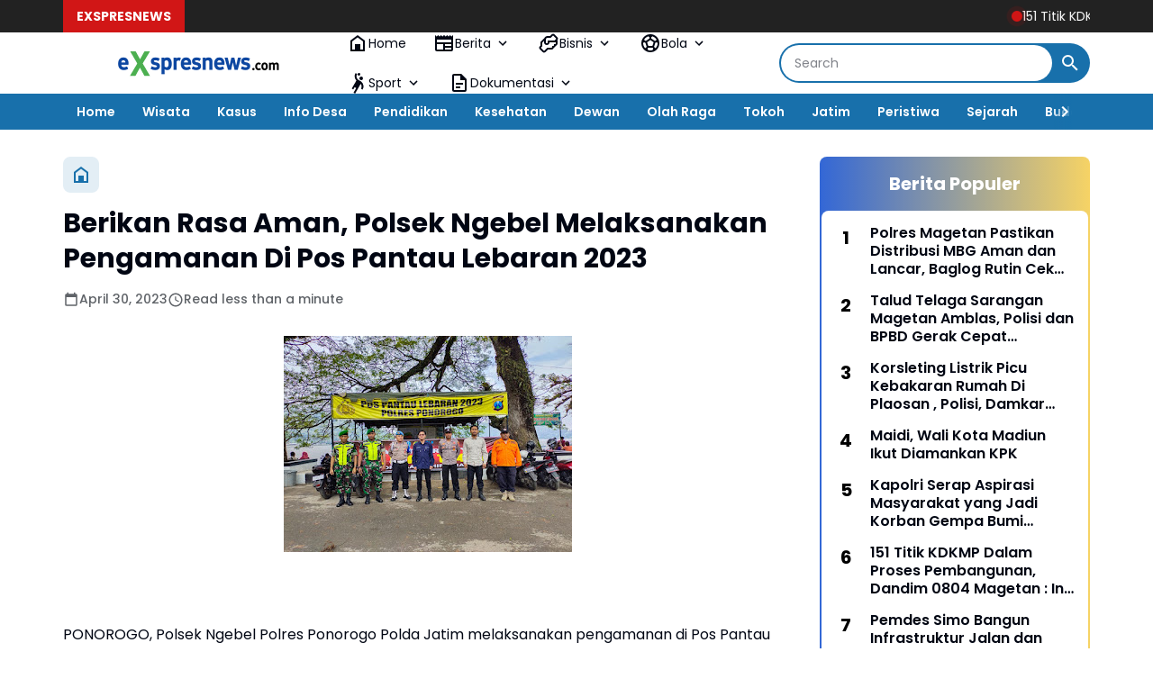

--- FILE ---
content_type: text/javascript; charset=UTF-8
request_url: https://www.exspresnews.com/feeds/posts/default/?alt=json-in-script&max-results=10&callback=jQuery36408711026013266743_1769161010648&_=1769161010649
body_size: 17871
content:
// API callback
jQuery36408711026013266743_1769161010648({"version":"1.0","encoding":"UTF-8","feed":{"xmlns":"http://www.w3.org/2005/Atom","xmlns$openSearch":"http://a9.com/-/spec/opensearchrss/1.0/","xmlns$blogger":"http://schemas.google.com/blogger/2008","xmlns$georss":"http://www.georss.org/georss","xmlns$gd":"http://schemas.google.com/g/2005","xmlns$thr":"http://purl.org/syndication/thread/1.0","id":{"$t":"tag:blogger.com,1999:blog-149084406035478548"},"updated":{"$t":"2026-01-23T15:24:10.437+07:00"},"category":[{"term":"Exspresnews"},{"term":"Ponorogo"},{"term":"Pacitan"},{"term":"Jawa Timur"},{"term":"Exspresnews TV"},{"term":"Berita"},{"term":"Berita Daerah"},{"term":"Covid 19"},{"term":"HOME"},{"term":"Exspresnews.com"},{"term":"Magetan"},{"term":"Mbois"},{"term":"Bandar"},{"term":"Polri"},{"term":"Info Desa"},{"term":"Kabar Desa"},{"term":"Exspresnes.com"},{"term":"Polres Magetan"},{"term":"Nasional"},{"term":"Pendidikan"},{"term":"Pilbup Pacitan 2020"},{"term":"Indonesia"},{"term":"Pemerintahan"},{"term":"Kota Madiun"},{"term":"Nawangan"},{"term":"Ronny Wahyono"},{"term":"Orang Meninggal"},{"term":"Corona"},{"term":"Partai Demokrat"},{"term":"Peristiwa"},{"term":"Polres Ponorogo"},{"term":"Covid-19"},{"term":"Ipong Muchlissoni"},{"term":"Jakarta"},{"term":"Longsor"},{"term":"Kecelakaan"},{"term":"Politik"},{"term":"Slahung"},{"term":"Tilik Desa"},{"term":"daerah"},{"term":"Bondowoso"},{"term":"DPR RI"},{"term":"Kasus"},{"term":"PKB"},{"term":"Bupati"},{"term":"Desa Bandar"},{"term":"Madiun"},{"term":"Malang"},{"term":"Pilbup Ponorogo 2020"},{"term":"TNI"},{"term":"Yu Win"},{"term":"Yudi Sumbogo"},{"term":"Bakal Calon Bupati"},{"term":"Giat Polri"},{"term":"Kriminal"},{"term":"Partai Golkar"},{"term":"Vaksinasi"},{"term":"Virus Corona"},{"term":"Agus Khoirul Hadi"},{"term":"Bali"},{"term":"Balong"},{"term":"Cukai"},{"term":"DPRD Pacitan"},{"term":"Gatot Sudjito"},{"term":"Gempur Rokok Ilegal"},{"term":"Giat Dewan"},{"term":"Isyah Ansori"},{"term":"Lapas Pemuda Madiun"},{"term":"PSHW TM"},{"term":"Pakisbaru"},{"term":"Partai Nasdem"},{"term":"Pilbup Pacitan"},{"term":"Satpol PP"},{"term":"Surabaya"},{"term":"Tanah Longsor"},{"term":"Trenggalek"},{"term":"Tulakan"},{"term":"Wisata"},{"term":"Air Bersih"},{"term":"Anggota DPRD"},{"term":"Arjosari"},{"term":"Balon Udara"},{"term":"Banyuwangi"},{"term":"DPRD"},{"term":"DPRD Magetan"},{"term":"Desa Ngromo"},{"term":"Desa Watupatok"},{"term":"Dewan"},{"term":"Indartato"},{"term":"Jalan Rusak"},{"term":"Jambon"},{"term":"Kabupaten Pacitan"},{"term":"Kecamatan Bandar"},{"term":"Kesehatan"},{"term":"Ketua DPRD"},{"term":"Mataraman"},{"term":"Ngrayun"},{"term":"Pemilu 2024"},{"term":"Polisi"},{"term":"Puan Maharani"},{"term":"Pulung"},{"term":"RSUD dr. Sayidiman"},{"term":"Ramadhan"},{"term":"Rapid Test"},{"term":"Ridwan Purnomo Aji"},{"term":"STK"},{"term":"Tegalombo"},{"term":"Winarni"},{"term":"Afghani Wardhana"},{"term":"Alat Pelindung Diri"},{"term":"Anies Baswedan"},{"term":"Anti Corona"},{"term":"BIN"},{"term":"BLT"},{"term":"BPBD"},{"term":"Bupati Magetan"},{"term":"Dana Desa"},{"term":"Desa Bangunsari"},{"term":"Desa Jeruk"},{"term":"Desa Mlarak"},{"term":"Desa Sempu"},{"term":"Desa Siwalan"},{"term":"Desa Tumpuk"},{"term":"Diandra Edrania"},{"term":"Dindik"},{"term":"Eko Setyo Ranu"},{"term":"Ekonomi"},{"term":"Ekspresnews"},{"term":"Gedangan"},{"term":"Gontor"},{"term":"HPN"},{"term":"HUT RI ke 75"},{"term":"Hari Kartini"},{"term":"Heru Setyanto"},{"term":"Irorono"},{"term":"Jatim"},{"term":"Jawa Tengah"},{"term":"Jetis Lor"},{"term":"Joko Widodo"},{"term":"KPK"},{"term":"Kabupaten Madiun"},{"term":"Kamtibmas"},{"term":"Kapolri"},{"term":"Kebonagung"},{"term":"Kecamatan Mlarak"},{"term":"Koperasi Merah Putih"},{"term":"Kuliner"},{"term":"Lalu Lintas"},{"term":"Lapas Pemuda"},{"term":"Lebaran"},{"term":"Lisdyarita"},{"term":"Lomba Desa"},{"term":"Masker"},{"term":"Muhammadiyah"},{"term":"NU"},{"term":"New Normal"},{"term":"News"},{"term":"Nganjuk"},{"term":"Ngawi"},{"term":"Pandemi"},{"term":"Panen Raya"},{"term":"Pelayanan"},{"term":"Pelayanan Kesehatan"},{"term":"Penyemprotan Disinfektan"},{"term":"Pertanian"},{"term":"Pilbup 2020"},{"term":"Pilbup Ponorogo"},{"term":"Polda Jatim"},{"term":"Presiden"},{"term":"SMKN 1 Parang"},{"term":"SMKN 2 Magetan"},{"term":"Satlantas"},{"term":"Sejarah"},{"term":"Siman"},{"term":"Sosial"},{"term":"Subuh Berjamaah"},{"term":"Sugiri Sancoko"},{"term":"Temboro"},{"term":"Tol Dumpil"},{"term":"Unmuh Ponorogo"},{"term":"2020"},{"term":"Adi Subroto"},{"term":"Amerika Serikat"},{"term":"Anggota DPRD Pacitan"},{"term":"Apel Pagi"},{"term":"Ari Bilowo"},{"term":"Arti Kasih"},{"term":"BIN Jawa Timur"},{"term":"BPD"},{"term":"BRI"},{"term":"Badegan"},{"term":"Badrul Amali"},{"term":"Baksos"},{"term":"Balanjha.com"},{"term":"Bangkalan"},{"term":"Banjarsari"},{"term":"Banjir"},{"term":"Bawaslu"},{"term":"Bayu Purnomo Soekarno Putro"},{"term":"Bencana"},{"term":"Bhayangkari"},{"term":"Binda Jatim"},{"term":"Blembem"},{"term":"Blitar"},{"term":"Bojonegoro"},{"term":"Bola Volley"},{"term":"Booster"},{"term":"Brahu"},{"term":"Brimob"},{"term":"Bringinan"},{"term":"Budaya"},{"term":"Budi Arie Setiadi"},{"term":"Bungkal"},{"term":"Bupati Pacitan"},{"term":"Butterfly In My Heart"},{"term":"Collabonation Tour"},{"term":"Cuaca"},{"term":"DKI Jakarta"},{"term":"DPD PKS"},{"term":"Dandim 0802\/Ponorogo"},{"term":"Danrem 081\/DSJ"},{"term":"Dapil VII"},{"term":"Demam Berdarah"},{"term":"Desa Balegondo"},{"term":"Desa Bringinan"},{"term":"Desa Broto"},{"term":"Desa Bungu"},{"term":"Desa Caluk"},{"term":"Desa Dukuh"},{"term":"Desa Jebeng"},{"term":"Desa Josari"},{"term":"Desa Kediren"},{"term":"Desa Kedung Panji"},{"term":"Desa Krowe"},{"term":"Desa Masaran"},{"term":"Desa Nailan"},{"term":"Desa Ngaglik"},{"term":"Desa Ngasinan"},{"term":"Desa Ngunut"},{"term":"Desa Pandak"},{"term":"Desa Pangkal"},{"term":"Desa Plancungan"},{"term":"Desa Ploso"},{"term":"Desa Pragak"},{"term":"Desa Pucangombo"},{"term":"Desa Ringinagung"},{"term":"Desa Sewakul"},{"term":"Desa Simo"},{"term":"Desa Slahung"},{"term":"Desa Tapen"},{"term":"Desa Temon"},{"term":"Detik-detik Proklamasi"},{"term":"Dewa 19"},{"term":"Diandra"},{"term":"Diandra EM Syifa"},{"term":"Didi Kempot"},{"term":"Didik Hariyanto"},{"term":"Disnaker"},{"term":"Donor Plasma"},{"term":"Drag Bicycle"},{"term":"Dukcapil"},{"term":"Dusun Ngagik"},{"term":"Erick Thohir"},{"term":"Erwin Prast"},{"term":"Fahri Hamzah"},{"term":"Fendi Sukatmanto"},{"term":"Fibi Irawan"},{"term":"GMAS"},{"term":"Gagarin"},{"term":"Ganjar Mahfud"},{"term":"Ganjar Pranowo"},{"term":"Gapoktan"},{"term":"Garuda Kencana Nusantara"},{"term":"Giat"},{"term":"Gondang"},{"term":"Gus Nur"},{"term":"HG Sudibyo"},{"term":"HUT TNI"},{"term":"Hanura"},{"term":"Harganas"},{"term":"Hari Lahir Pancasila"},{"term":"Hari Pers Nasional"},{"term":"Heriyanto"},{"term":"Hj Sri Wahyuni"},{"term":"Hongkong"},{"term":"IM3"},{"term":"Idul Adha"},{"term":"Isolasi"},{"term":"Isolasi Mandiri"},{"term":"Jagung"},{"term":"Jamu Instan"},{"term":"Jamu Tradisional"},{"term":"Jati Gunung"},{"term":"Jembatan"},{"term":"Jember"},{"term":"Jenangan"},{"term":"Jepurun"},{"term":"Jetis"},{"term":"Jive 2022"},{"term":"Joiway"},{"term":"Jombang"},{"term":"KH Abdulloh Marmuzi"},{"term":"KONI"},{"term":"KPM"},{"term":"KPU"},{"term":"Kadispora"},{"term":"Kampung Tangguh"},{"term":"Kang Pri"},{"term":"Kapolda Jatim"},{"term":"Kapolres"},{"term":"Kapolres Ponorogo"},{"term":"Karang Taruna"},{"term":"Kecamatan Bendungan"},{"term":"Kecamatan Jetis"},{"term":"Kecamatan Nawangan"},{"term":"Kecamatan Ngrayun"},{"term":"Kecamatan Tegalombo"},{"term":"Kelompok Penerima Manfaat"},{"term":"Kemenag"},{"term":"Kenduri"},{"term":"Keniten"},{"term":"Ketahanan Pangan"},{"term":"Ketua RT 06"},{"term":"Klarifikasi"},{"term":"Kokam"},{"term":"Komisi V"},{"term":"Kurban"},{"term":"LPSHRI"},{"term":"LSM"},{"term":"LSM GMAS"},{"term":"Lawang Atimu"},{"term":"Lesehan Nyampleng"},{"term":"Lomba Perpustakaan"},{"term":"Medsos"},{"term":"Minuman Keras"},{"term":"Mudik"},{"term":"Muhammad Nur Azis"},{"term":"Mujing"},{"term":"Muslimat"},{"term":"Musrenbang"},{"term":"Musyawarah Desa"},{"term":"Nahdliyin"},{"term":"Nasdem"},{"term":"Nelayan"},{"term":"Nuzulul Qur'an"},{"term":"Nyawiji"},{"term":"Olah Raga"},{"term":"PD Bhayangkari"},{"term":"PDIP"},{"term":"PDIP Pacitan"},{"term":"PKH"},{"term":"PLN"},{"term":"PMI"},{"term":"PON"},{"term":"PPK"},{"term":"PSHT"},{"term":"PSHWTM"},{"term":"PUPR"},{"term":"PWI"},{"term":"Pagar Nusa"},{"term":"Pak D'Jatno"},{"term":"Pancasila"},{"term":"Pantai Kali Uluh"},{"term":"Papua"},{"term":"Pariwisata"},{"term":"Partai Gerindra"},{"term":"Partai Hanura"},{"term":"Pasar Desa"},{"term":"Pasuruan"},{"term":"Pecalang"},{"term":"Pemberdayaan"},{"term":"Pemuda"},{"term":"Penasehat Hukum SM LAW OFFICE Suryo Alam"},{"term":"Pendekar STK"},{"term":"Persaudaraan Setia Hati Winongo Tunas Muda"},{"term":"Pil Double L"},{"term":"Pilbup"},{"term":"Pilkada 2020"},{"term":"Pilpres 2024"},{"term":"Pisew"},{"term":"Police Go School"},{"term":"Polisi Pemain Timnas"},{"term":"Polres"},{"term":"Polres Madiun"},{"term":"Polresta Madiun"},{"term":"Polsek Balong"},{"term":"Polsek Ponorogo"},{"term":"Polsek Sampung"},{"term":"Porang"},{"term":"Posko Siaga"},{"term":"Probolinggo"},{"term":"Program Keluarga Harapan"},{"term":"Pudak"},{"term":"Pupuk Langka"},{"term":"Pupuk Organik"},{"term":"Purwantoro"},{"term":"Puskesmas Punung"},{"term":"RDH Soewarno"},{"term":"RS Bhayangkara"},{"term":"Reboisasi"},{"term":"Remisi HUT RI ke 77"},{"term":"Reyog Ponorogo"},{"term":"RoEnny Wahyono"},{"term":"RoExnny Wahyono"},{"term":"RoExsnny Wahyono"},{"term":"RoExsxnny Wahyono"},{"term":"Rois Syuriah PC NU"},{"term":"Ronda"},{"term":"Ronowijayan"},{"term":"Ruang Isolasi"},{"term":"Rumah Baca"},{"term":"SBY Cup"},{"term":"SD Suci"},{"term":"SH"},{"term":"SH. MH - Mega Aprillia"},{"term":"SMAN 3 Ponorogo"},{"term":"SMPN 1 Bondowoso"},{"term":"SMSI Pacitan"},{"term":"SOGAN"},{"term":"Santri Temboro"},{"term":"Satpam"},{"term":"Satreskrim"},{"term":"Sawoo"},{"term":"Sejarah-Budaya"},{"term":"Semarang"},{"term":"Sembako"},{"term":"Semut Ireng"},{"term":"Setia Hati Terate"},{"term":"Siklon Mangga"},{"term":"Sobat Ganjar Nusantara"},{"term":"Solo"},{"term":"Sooko"},{"term":"Sopir Rental"},{"term":"Spanduk Rakyat"},{"term":"Sri Wahyuni"},{"term":"Sudjatno"},{"term":"Sulsel"},{"term":"Sunarto"},{"term":"Sutikno"},{"term":"TKI"},{"term":"TKW"},{"term":"Tanjungsari"},{"term":"Temon"},{"term":"Terminal Selo Aji"},{"term":"Test CPNS"},{"term":"Timur"},{"term":"Tonatan"},{"term":"Truk"},{"term":"Turis"},{"term":"Umum"},{"term":"Vaksinasi Booster"},{"term":"Vaksinasi di Puskesmas Cermee"},{"term":"Verza"},{"term":"WOM Finance"},{"term":"Waduk Bendo"},{"term":"Wafat"},{"term":"Wali Kota Madiun"},{"term":"Wamendes PDTT"},{"term":"Warung Makan"},{"term":"Wuri Estyana Nasira"},{"term":"Yayasan Brata Bakti"},{"term":"Youtuber"},{"term":"donorojo"},{"term":"dr Sudiro"},{"term":"grand max"},{"term":"jatim ber masker"},{"term":"pick up"},{"term":"tabrak motor"}],"title":{"type":"text","$t":"Portal Exspres News"},"subtitle":{"type":"html","$t":"Akurat, Cepat dan Dapat Dipercaya"},"link":[{"rel":"http://schemas.google.com/g/2005#feed","type":"application/atom+xml","href":"https:\/\/www.exspresnews.com\/feeds\/posts\/default"},{"rel":"self","type":"application/atom+xml","href":"https:\/\/www.blogger.com\/feeds\/149084406035478548\/posts\/default?alt=json-in-script\u0026max-results=10"},{"rel":"alternate","type":"text/html","href":"https:\/\/www.exspresnews.com\/"},{"rel":"hub","href":"http://pubsubhubbub.appspot.com/"},{"rel":"next","type":"application/atom+xml","href":"https:\/\/www.blogger.com\/feeds\/149084406035478548\/posts\/default?alt=json-in-script\u0026start-index=11\u0026max-results=10"}],"author":[{"name":{"$t":"Redaksi"},"uri":{"$t":"http:\/\/www.blogger.com\/profile\/06253262116706218238"},"email":{"$t":"noreply@blogger.com"},"gd$image":{"rel":"http://schemas.google.com/g/2005#thumbnail","width":"32","height":"32","src":"\/\/blogger.googleusercontent.com\/img\/b\/R29vZ2xl\/AVvXsEj62KBPFb5Sps3S2J72UH3K7Htyup_cSO4GH1nwnWtoUigtWjomdihWfg7YS_T-DugEBHfxMss1tyYJJq8Wo7bFJ7jSyDTd552RqRZemx4CyfM8XWYpFJ0ZXxNvffP5KozWlaDBNG021obDTfXhUTTAQVeMPHN9Mom0MiGAadkP3QJ-_Jw\/s220\/IMG-20231125-WA0000.jpg"}}],"generator":{"version":"7.00","uri":"http://www.blogger.com","$t":"Blogger"},"openSearch$totalResults":{"$t":"5497"},"openSearch$startIndex":{"$t":"1"},"openSearch$itemsPerPage":{"$t":"10"},"entry":[{"id":{"$t":"tag:blogger.com,1999:blog-149084406035478548.post-3887152864730621930"},"published":{"$t":"2026-01-22T19:03:00.002+07:00"},"updated":{"$t":"2026-01-22T19:03:35.449+07:00"},"title":{"type":"text","$t":"151 Titik KDKMP  Dalam Proses Pembangunan, Dandim 0804 Magetan : Ini Progres Yang Luar Biasa Cepat"},"content":{"type":"html","$t":"\u003Cp\u003E\u003C\/p\u003E\u003Cdiv class=\"separator\" style=\"clear: both; text-align: center;\"\u003E\u003Ca href=\"https:\/\/blogger.googleusercontent.com\/img\/b\/R29vZ2xl\/AVvXsEggKBLUhGqCyQeyTGfDbKqCIejBpS3ViSWEVNkNKiMpB8NXGAtC6bAoYLE8rFzLbDA-nlm9bC1hkhpjephKDRXgN6iPZdAHSXXamAL82pRoq9cxSwGUkt_gy6n8xvZVk5n2i15F1_fpvfOtbWuVXm7sDKuXuAHT7uStT_lZlYqo48wICeB5FTddhsdpc76r\/s1600\/IMG-20260122-WA0014.jpg\" imageanchor=\"1\" style=\"margin-left: 1em; margin-right: 1em;\"\u003E\u003Cimg border=\"0\" data-original-height=\"900\" data-original-width=\"1600\" height=\"225\" src=\"https:\/\/blogger.googleusercontent.com\/img\/b\/R29vZ2xl\/AVvXsEggKBLUhGqCyQeyTGfDbKqCIejBpS3ViSWEVNkNKiMpB8NXGAtC6bAoYLE8rFzLbDA-nlm9bC1hkhpjephKDRXgN6iPZdAHSXXamAL82pRoq9cxSwGUkt_gy6n8xvZVk5n2i15F1_fpvfOtbWuVXm7sDKuXuAHT7uStT_lZlYqo48wICeB5FTddhsdpc76r\/w400-h225\/IMG-20260122-WA0014.jpg\" width=\"400\" \/\u003E\u003C\/a\u003E\u003C\/div\u003E\u003Cdiv style=\"text-align: center;\"\u003E\u003Ci\u003E\u003Cspan style=\"font-size: x-small;\"\u003EKomandan Kodim 0804 Magetan, Letkol Inf. Hasan Dasuki. (Ika\/exspresnews.com\u003C\/span\u003E\u003C\/i\u003E)\u003C\/div\u003E\u003Cp\u003E\u003C\/p\u003E\u003Cp\u003E\u003Cb\u003EMAGETAN, exspresnews.com\u003C\/b\u003E - Program Nasional Koperasi Desa Kelurahan Merah Putih (KDKMP) di wilayah Kabupaten Magetan menunjukkan progres yang sangat cepat. Hingga saat ini tercatat 151 titik KDKMP dalam proses pembangunan. Hal ini diungkapkan oleh Komandan Kodim 0804 Magetan, Letkol Inf. Hasan Dasuki, saat ditemui Kamis (22\/1\/2026).\u003C\/p\u003E\u003Cp\u003EIa menjelaskan bahwa pembangunan KDKMP di Magetan merupakan tercepat di Jawa Timur. Dari total pemetaan 220 titik telah telah mencapai 151 titik yang telah dalam proses pembangunan.\u003C\/p\u003E\u003Cp\u003E\"Alhamdulillah di Magetan ini telah mencapai 65% dari total pemetaan, dan ini merupakan pencapaian yang luar biasa cepat di wilayah Jawa Timur,\" ungkapnya saat ditemui awak media di kantor Kodim 0804 Magetan.\u003C\/p\u003E\u003Cp\u003ELebih lanjut Letkol Inf. Hasan Dasuki mengungkapkan bahwa percepatan pembangunan ini tak lepas dari sinergi dan kolaborasi yang baik antara pemerintah daerah, pemerintah desa kelurahan, serta masyarakat.\u0026nbsp;\u003C\/p\u003E\u003Cp\u003E\"Satgas bersama dengan Kodim sebagai pelaksana akan berkoordinasi dan berkolaborasi dengan pemerintah daerah untuk melakukan pendampingan mulai dari pemetaan lokasi hingga proses pembangunan sebagai bentuk komitmen Kodim sebagai pelaksana KDKMP,\" tegasnya.\u003C\/p\u003E\u003Cp\u003ELebih lanjut Dandim menjelaskan bahwa proges pembangunan KDKMP tidak bisa bersamaan, karena proses pemetaan tergantung dari ketersediaan lahan di masing-masing Desa maupun Kelurahan.\u003C\/p\u003E\u003Cp\u003EAdapun kendala yang dihadapi oleh pelaksana saat ini adalah kondisi cuaca dengan curah hujan sedang hingga tinggi yang mengguyur wilayah Kabupaten Magetan sehingga sangat mempengaruhi proses pembangunan.\u003C\/p\u003E\u003Cp\u003E\"Dengan hujan yang turun terus menerus saat ini tidak mungkin dipaksakan untuk melakukan pekerjaan struktur pondasi, untuk itu kami akan menggunakan waktu yang tepat untuk bekerja meski harus melakukan di malam hari,\" jelas Dandim Hasan.\u003C\/p\u003E\u003Cp\u003EIa berharap pembangunan KDKMP di Magetan dapat berjalan dengan aman, baik dan lancar, sehingga masyarakat dapat merasakan langsung program Astacita Presiden Republik Indonesia, yakni pemerataan perekonomian di Desa dan Kelurahan.(ik)\u003C\/p\u003E"},"link":[{"rel":"replies","type":"application/atom+xml","href":"https:\/\/www.exspresnews.com\/feeds\/3887152864730621930\/comments\/default","title":"Post Comments"},{"rel":"replies","type":"text/html","href":"https:\/\/www.exspresnews.com\/2026\/01\/151-titik-kdkmp-dalam-proses.html#comment-form","title":"0 Comments"},{"rel":"edit","type":"application/atom+xml","href":"https:\/\/www.blogger.com\/feeds\/149084406035478548\/posts\/default\/3887152864730621930"},{"rel":"self","type":"application/atom+xml","href":"https:\/\/www.blogger.com\/feeds\/149084406035478548\/posts\/default\/3887152864730621930"},{"rel":"alternate","type":"text/html","href":"https:\/\/www.exspresnews.com\/2026\/01\/151-titik-kdkmp-dalam-proses.html","title":"151 Titik KDKMP  Dalam Proses Pembangunan, Dandim 0804 Magetan : Ini Progres Yang Luar Biasa Cepat"}],"author":[{"name":{"$t":"Redaksi"},"uri":{"$t":"http:\/\/www.blogger.com\/profile\/06253262116706218238"},"email":{"$t":"noreply@blogger.com"},"gd$image":{"rel":"http://schemas.google.com/g/2005#thumbnail","width":"32","height":"32","src":"\/\/blogger.googleusercontent.com\/img\/b\/R29vZ2xl\/AVvXsEj62KBPFb5Sps3S2J72UH3K7Htyup_cSO4GH1nwnWtoUigtWjomdihWfg7YS_T-DugEBHfxMss1tyYJJq8Wo7bFJ7jSyDTd552RqRZemx4CyfM8XWYpFJ0ZXxNvffP5KozWlaDBNG021obDTfXhUTTAQVeMPHN9Mom0MiGAadkP3QJ-_Jw\/s220\/IMG-20231125-WA0000.jpg"}}],"media$thumbnail":{"xmlns$media":"http://search.yahoo.com/mrss/","url":"https:\/\/blogger.googleusercontent.com\/img\/b\/R29vZ2xl\/AVvXsEggKBLUhGqCyQeyTGfDbKqCIejBpS3ViSWEVNkNKiMpB8NXGAtC6bAoYLE8rFzLbDA-nlm9bC1hkhpjephKDRXgN6iPZdAHSXXamAL82pRoq9cxSwGUkt_gy6n8xvZVk5n2i15F1_fpvfOtbWuVXm7sDKuXuAHT7uStT_lZlYqo48wICeB5FTddhsdpc76r\/s72-w400-h225-c\/IMG-20260122-WA0014.jpg","height":"72","width":"72"},"thr$total":{"$t":"0"}},{"id":{"$t":"tag:blogger.com,1999:blog-149084406035478548.post-2383844512444795319"},"published":{"$t":"2026-01-19T20:00:00.004+07:00"},"updated":{"$t":"2026-01-19T20:01:54.045+07:00"},"title":{"type":"text","$t":"Pemanfaatan Chromebook Dari Kemendikbudristek Dukung Kegiatan Belajar Mengajar di SMPN 3 Magetan "},"content":{"type":"html","$t":"\u003Cp\u003E\u003C\/p\u003E\u003Cdiv class=\"separator\" style=\"clear: both; text-align: center;\"\u003E\u003Ca href=\"https:\/\/blogger.googleusercontent.com\/img\/b\/R29vZ2xl\/AVvXsEgHw6Nf8oEM7sVCfycb3bxuNED43oeRwKOpSwDb35SPpBVXSslgVPCOsooST3trj0w-mkpD_ARtDuPS60aL4QlZ3OhkTKEXsBrZ7-xATEFi5FPT6zcS48AiQ7VnkR0ryiv2oHiViJJXDHzgZx1WUioYhHZuApZwRIyaoo7lmm1IVEYgfQ-_0XRYwtqEFrED\/s1280\/IMG-20260119-WA0020.jpg\" style=\"margin-left: 1em; margin-right: 1em;\"\u003E\u003Cimg border=\"0\" data-original-height=\"963\" data-original-width=\"1280\" height=\"301\" src=\"https:\/\/blogger.googleusercontent.com\/img\/b\/R29vZ2xl\/AVvXsEgHw6Nf8oEM7sVCfycb3bxuNED43oeRwKOpSwDb35SPpBVXSslgVPCOsooST3trj0w-mkpD_ARtDuPS60aL4QlZ3OhkTKEXsBrZ7-xATEFi5FPT6zcS48AiQ7VnkR0ryiv2oHiViJJXDHzgZx1WUioYhHZuApZwRIyaoo7lmm1IVEYgfQ-_0XRYwtqEFrED\/w400-h301\/IMG-20260119-WA0020.jpg\" width=\"400\" \/\u003E\u003C\/a\u003E\u003C\/div\u003EPenggunaan chromebook oleh siswa-siswi SMPN 3 Magetan. (Ika\/exspresnews.com)\u003Cp\u003E\u003C\/p\u003E\u003Cp\u003EMAGETAN, exspresnews.com – Penyaluran Chromebook dari Kementerian Pendidikan, Kebudayaan, Riset, dan Teknologi (Kemendikbudristek) pada tahun 2021 turut berkontribusi dalam proses belajar mengajar di SMPN 3 Magetan.\u003C\/p\u003E\u003Cp\u003EPemanfaatan teknologi melalui perangkat elektronik tersebut mampu mendorong proses pembelajaran di SMPN 3 Magetan hingga saat ini. 45 unit perangkat elektronik tersebut kini menjadi jembatan menuju pembelajaran yang inklusif searah dengan perkembangan era digitalisasi.\u003C\/p\u003E\u003Cp\u003EPlt. Kepala SMPN 3 Magetan, Anik Rofaidah Lestari, M.Pd, melalui Agung Sukmono Hadi, Wakil Kepala Sekolah bidang Kurikulum, menyampaikan bahwa perangkat ini sangat bermanfaat, baik untuk siswa maupun guru pengajar. Pasalnya di masa pandemic, chromebook menjadi sarana elektronik untuk sistem pembelajaran daring dalam pelaksanaan Projek Penguatan Profil Pelajar Pancasila (P5).\u003C\/p\u003E\u003Cp\u003E“Alhamdullah, keberadaan perangkat ini sangat membantu bagi sekolah kami, khususnya pada saat pandemic lalu. Dan tentunya chromebook ini bisa menjadi motivasi anak-anak untuk lebih aktif dan kreatif dalam mengerjakan proyek-proyek P5,\" tutur Agung Sukmono, Senin (19\/1\/2026)\u003C\/p\u003E\u003Cp\u003ETak hanya siswa, guru pun turut merasakan kebermanfaatan chromebook di sekolah. Mereka menggunakan perangkat ini sebagai sarana dalam melakukan evaluasi belajar, penyusunan materi, dan tugas-tugas lainnya.\u003C\/p\u003E\u003Cp\u003E\"Untuk saat ini chromebook dimanfaatkan siswa pada program ANBK (Asesmen Nasional Berbasis Komputer), sedangkan bagi guru atau pengajar perangkat elektronik ini digunakan saat mengerjakan tugas dan penyusunan materi. Intinya dengan chromebook ini sangat membantu di sekolah kami,\" imbuhnya.\u003C\/p\u003E\u003Cp\u003EPerbedaan yang signifikan pun terlihat tatkala perangkat ini digunakan sebagai media belajar yang positif. Pembelajaran tak hanya secara luring,  namun siswa dan guru pun bisa belajar dengan sistem daring melalui id yang telah ditetapkan bagi masing-masing siswa dan guru.\u003C\/p\u003E\u003Cp\u003E\"Tentunya sekarang pembelajaran lebih maksimal dengan ditunjang teknologi seperti chromebook, seiring perkembangan jaman dan era digitalisasi, kami ingin siswa dan guru di sekolah kami mampu mengikutinya,\" tegas Waka Kurikulum SMPN 3 Magetan.\u003C\/p\u003E\u003Cp\u003EDukungan dari pemerintah ini menjadi bukti bahwa keberadaan chromebook mampu menunjang percepatan kemajuan pendidikan di daerah. Sinergi dan kerjasama yang baik dalam penggunaan dan pengelolaan perangkat akan menjadi kolaborasi antara pemerintah, guru dan siswa dalam mewujudkan pendidikan yang lebih maju dan berkembang. (ik)\u003C\/p\u003E\u003Cp\u003E\u003Cbr \/\u003E\u003C\/p\u003E"},"link":[{"rel":"replies","type":"application/atom+xml","href":"https:\/\/www.exspresnews.com\/feeds\/2383844512444795319\/comments\/default","title":"Post Comments"},{"rel":"replies","type":"text/html","href":"https:\/\/www.exspresnews.com\/2026\/01\/pemanfaatan-chromebook-dari.html#comment-form","title":"0 Comments"},{"rel":"edit","type":"application/atom+xml","href":"https:\/\/www.blogger.com\/feeds\/149084406035478548\/posts\/default\/2383844512444795319"},{"rel":"self","type":"application/atom+xml","href":"https:\/\/www.blogger.com\/feeds\/149084406035478548\/posts\/default\/2383844512444795319"},{"rel":"alternate","type":"text/html","href":"https:\/\/www.exspresnews.com\/2026\/01\/pemanfaatan-chromebook-dari.html","title":"Pemanfaatan Chromebook Dari Kemendikbudristek Dukung Kegiatan Belajar Mengajar di SMPN 3 Magetan "}],"author":[{"name":{"$t":"Redaksi"},"uri":{"$t":"http:\/\/www.blogger.com\/profile\/06253262116706218238"},"email":{"$t":"noreply@blogger.com"},"gd$image":{"rel":"http://schemas.google.com/g/2005#thumbnail","width":"32","height":"32","src":"\/\/blogger.googleusercontent.com\/img\/b\/R29vZ2xl\/AVvXsEj62KBPFb5Sps3S2J72UH3K7Htyup_cSO4GH1nwnWtoUigtWjomdihWfg7YS_T-DugEBHfxMss1tyYJJq8Wo7bFJ7jSyDTd552RqRZemx4CyfM8XWYpFJ0ZXxNvffP5KozWlaDBNG021obDTfXhUTTAQVeMPHN9Mom0MiGAadkP3QJ-_Jw\/s220\/IMG-20231125-WA0000.jpg"}}],"media$thumbnail":{"xmlns$media":"http://search.yahoo.com/mrss/","url":"https:\/\/blogger.googleusercontent.com\/img\/b\/R29vZ2xl\/AVvXsEgHw6Nf8oEM7sVCfycb3bxuNED43oeRwKOpSwDb35SPpBVXSslgVPCOsooST3trj0w-mkpD_ARtDuPS60aL4QlZ3OhkTKEXsBrZ7-xATEFi5FPT6zcS48AiQ7VnkR0ryiv2oHiViJJXDHzgZx1WUioYhHZuApZwRIyaoo7lmm1IVEYgfQ-_0XRYwtqEFrED\/s72-w400-h301-c\/IMG-20260119-WA0020.jpg","height":"72","width":"72"},"thr$total":{"$t":"0"}},{"id":{"$t":"tag:blogger.com,1999:blog-149084406035478548.post-1234579563214717327"},"published":{"$t":"2026-01-19T19:03:00.001+07:00"},"updated":{"$t":"2026-01-19T19:03:25.941+07:00"},"title":{"type":"text","$t":"Maidi, Wali Kota Madiun Ikut Diamankan KPK"},"content":{"type":"html","$t":"\u003Cp\u003E\u003C\/p\u003E\u003Cdiv class=\"separator\" style=\"clear: both; text-align: center;\"\u003E\u003Ca href=\"https:\/\/blogger.googleusercontent.com\/img\/b\/R29vZ2xl\/AVvXsEgcX0Nw9Kce9HrjYg72bfd2Wc4FA65V1T0KynABUicNJcRTbBv6edShwR9cH32QdmYLBFSxV5a1V3mUfCLjTiuD8hwsSFOHG5zSXCalYgQWBsi5yJEjyXO34g-5zIu6-ysOxvnExNH0IKtHWzRxMaSW8p1HaEuvDb92jP81zW3nLyeYrVNfynB-HsbtRpG3\/s453\/Screenshot_2026-01-19-18-55-07-79_680d03679600f7af0b4c700c6b270fe7.jpg\" imageanchor=\"1\" style=\"margin-left: 1em; margin-right: 1em;\"\u003E\u003Cimg border=\"0\" data-original-height=\"423\" data-original-width=\"453\" height=\"374\" src=\"https:\/\/blogger.googleusercontent.com\/img\/b\/R29vZ2xl\/AVvXsEgcX0Nw9Kce9HrjYg72bfd2Wc4FA65V1T0KynABUicNJcRTbBv6edShwR9cH32QdmYLBFSxV5a1V3mUfCLjTiuD8hwsSFOHG5zSXCalYgQWBsi5yJEjyXO34g-5zIu6-ysOxvnExNH0IKtHWzRxMaSW8p1HaEuvDb92jP81zW3nLyeYrVNfynB-HsbtRpG3\/w400-h374\/Screenshot_2026-01-19-18-55-07-79_680d03679600f7af0b4c700c6b270fe7.jpg\" width=\"400\" \/\u003E\u003C\/a\u003E\u003C\/div\u003E\u003Cspan style=\"font-size: x-small;\"\u003E\u003Cdiv style=\"text-align: center;\"\u003E\u003Ci\u003EWali Kota Madiun, Maidi.\u0026nbsp;\u0026nbsp;\u003C\/i\u003E\u003C\/div\u003E\u003C\/span\u003E\u003Cp\u003E\u003C\/p\u003E\u003Cp\u003E\u003Cb\u003EMADIUN, exspresnews.com\u003C\/b\u003E – Komisi Pemberantasan Korupsi (KPK) mengamankan 15 orang di sejumlah lokasi berbeda di wilayah Kota Madiun, Senin (19\/1\/2026). Pengamanan tersebut menjadi pusat perhatian nasional, pasalnya orang nomor satu di Kota Madiun, Maidi, turut terseret dalam operasi penyelidikan tertutup yang digelar KPK.\u003C\/p\u003E\u003Cp\u003EDari jumlah 15 orang tersebut, sembilan orang langsung dibawa ke Jakarta untuk menjalani pemeriksaan lanjutan di Gedung Merah Putih KPK. Pun dengan Walikota Maidi,  yang turut dibawa ke ibu kota guna dimintai keterangan terkait perkara yang tengah diselidiki.\u003C\/p\u003E\u003Cp\u003EJuru Bicara KPK, Budi Prasetyo, membenarkan adanya operasi tertutup tersebut. Ia menyampaikan bahwa langkah pengamanan merupakan bagian dari proses penegakan hukum yang masih berjalan, sehingga belum seluruh detail perkara dapat disampaikan ke publik.\u000B\u003C\/p\u003E\u003Cp\u003E\u0026nbsp;“Benar, hari ini KPK melakukan penyelidikan tertutup di wilayah Madiun dengan mengamankan 15 orang. Dari jumlah tersebut, sembilan orang dibawa ke Jakarta untuk pemeriksaan lebih lanjut, termasuk Wali Kota Madiun,” ujar Budi Prasetyo saat dikonfirmasi.\u003C\/p\u003E\u003Cp\u003EDari operasi tersebut, tak hanya mengamankan sejumlah pihak, namun KPK juga menyita barang bukti berupa uang tunai dengan nilai mencapai ratusan juta rupiah. Namun, hingga kini KPK belum membeberkan asal-usul uang tersebut maupun kaitannya dengan pihak-pihak yang diamankan.\u000B\u0026nbsp;\u003C\/p\u003E\u003Cp\u003EBerdasarkan informasi awal yang dihimpun, operasi ini diduga berkaitan dengan praktik pemberian fee proyek serta pengelolaan dana Corporate Social Responsibility (CSR) di lingkungan Pemerintah Kota Madiun. Meski demikian, KPK menegaskan bahwa konstruksi perkara masih dalam tahap pendalaman.\u000B\u0026nbsp;\u003C\/p\u003E\u003Cp\u003E“Pemeriksaan masih terus dilakukan untuk mendalami dugaan tindak pidana dan memperjelas peran masing-masing pihak,” lanjut Budi.\u000B\u0026nbsp;\u003C\/p\u003E\u003Cp\u003EHingga berita ini diturunkan, KPK belum mengumumkan status hukum para pihak yang diperiksa, termasuk kemungkinan penetapan tersangka.\u000B\u003C\/p\u003E\u003Cp\u003EKPK akan menyampaikan perkembangan resmi kepada publik, setelah proses pemeriksaan awal selesai dilakukan. (ik)\u003C\/p\u003E\u003Cp\u003E\u003Cbr \/\u003E\u0026nbsp;\u003C\/p\u003E"},"link":[{"rel":"replies","type":"application/atom+xml","href":"https:\/\/www.exspresnews.com\/feeds\/1234579563214717327\/comments\/default","title":"Post Comments"},{"rel":"replies","type":"text/html","href":"https:\/\/www.exspresnews.com\/2026\/01\/maidi-wali-kota-madiun-ikut-diamankan.html#comment-form","title":"0 Comments"},{"rel":"edit","type":"application/atom+xml","href":"https:\/\/www.blogger.com\/feeds\/149084406035478548\/posts\/default\/1234579563214717327"},{"rel":"self","type":"application/atom+xml","href":"https:\/\/www.blogger.com\/feeds\/149084406035478548\/posts\/default\/1234579563214717327"},{"rel":"alternate","type":"text/html","href":"https:\/\/www.exspresnews.com\/2026\/01\/maidi-wali-kota-madiun-ikut-diamankan.html","title":"Maidi, Wali Kota Madiun Ikut Diamankan KPK"}],"author":[{"name":{"$t":"Redaksi"},"uri":{"$t":"http:\/\/www.blogger.com\/profile\/06253262116706218238"},"email":{"$t":"noreply@blogger.com"},"gd$image":{"rel":"http://schemas.google.com/g/2005#thumbnail","width":"32","height":"32","src":"\/\/blogger.googleusercontent.com\/img\/b\/R29vZ2xl\/AVvXsEj62KBPFb5Sps3S2J72UH3K7Htyup_cSO4GH1nwnWtoUigtWjomdihWfg7YS_T-DugEBHfxMss1tyYJJq8Wo7bFJ7jSyDTd552RqRZemx4CyfM8XWYpFJ0ZXxNvffP5KozWlaDBNG021obDTfXhUTTAQVeMPHN9Mom0MiGAadkP3QJ-_Jw\/s220\/IMG-20231125-WA0000.jpg"}}],"media$thumbnail":{"xmlns$media":"http://search.yahoo.com/mrss/","url":"https:\/\/blogger.googleusercontent.com\/img\/b\/R29vZ2xl\/AVvXsEgcX0Nw9Kce9HrjYg72bfd2Wc4FA65V1T0KynABUicNJcRTbBv6edShwR9cH32QdmYLBFSxV5a1V3mUfCLjTiuD8hwsSFOHG5zSXCalYgQWBsi5yJEjyXO34g-5zIu6-ysOxvnExNH0IKtHWzRxMaSW8p1HaEuvDb92jP81zW3nLyeYrVNfynB-HsbtRpG3\/s72-w400-h374-c\/Screenshot_2026-01-19-18-55-07-79_680d03679600f7af0b4c700c6b270fe7.jpg","height":"72","width":"72"},"thr$total":{"$t":"0"}},{"id":{"$t":"tag:blogger.com,1999:blog-149084406035478548.post-2629407344189658550"},"published":{"$t":"2026-01-17T15:13:00.006+07:00"},"updated":{"$t":"2026-01-17T15:13:43.531+07:00"},"title":{"type":"text","$t":"Talud Telaga Sarangan Magetan Amblas, Polisi dan BPBD Gerak Cepat Evakuasi Korban serta 7 Motor Tercebur ke Danau"},"content":{"type":"html","$t":"\u003Cp\u003E\u003C\/p\u003E\u003Cdiv class=\"separator\" style=\"clear: both; text-align: center;\"\u003E\u003Ca href=\"https:\/\/blogger.googleusercontent.com\/img\/b\/R29vZ2xl\/AVvXsEh4IXu2j6QTRqXetLFGBIJOE1NwCpuzIEUz7mR0N_rIU0zTSiHJaP2LPUje7dsa4zKmaCkfjNVrTrID33hz8oSXXR8RJa6NER33dMEigBwC-BdZcTRJxSg5zA5qGTdG_zjYtJ7ZqGVG0-MIkR4BCy66o7EsbI1wS1oA4OhRyMK5xc2V1BaUUiIXCLHaH1Fw\/s1600\/IMG-20260117-WA0002.jpg\" imageanchor=\"1\" style=\"margin-left: 1em; margin-right: 1em;\"\u003E\u003Cimg border=\"0\" data-original-height=\"709\" data-original-width=\"1600\" height=\"142\" src=\"https:\/\/blogger.googleusercontent.com\/img\/b\/R29vZ2xl\/AVvXsEh4IXu2j6QTRqXetLFGBIJOE1NwCpuzIEUz7mR0N_rIU0zTSiHJaP2LPUje7dsa4zKmaCkfjNVrTrID33hz8oSXXR8RJa6NER33dMEigBwC-BdZcTRJxSg5zA5qGTdG_zjYtJ7ZqGVG0-MIkR4BCy66o7EsbI1wS1oA4OhRyMK5xc2V1BaUUiIXCLHaH1Fw\/s320\/IMG-20260117-WA0002.jpg\" width=\"320\" \/\u003E\u003C\/a\u003E\u003C\/div\u003E\u003Cbr \/\u003E\u003Cp\u003E\u003C\/p\u003E\u003Cp\u003E\u003Cb\u003E\u003Ci\u003EMAGETAN, exspresnews.com\u003C\/i\u003E\u003C\/b\u003E – Bencana alam berupa tanah longsor atau amblasnya talud terjadi di kawasan wisata Telaga Sarangan, Kabupaten Magetan, pada Sabtu (17\/01\/2026) sekitar pukul 09.42 WIB. Peristiwa tersebut terjadi di sisi selatan Telaga Sarangan, tepatnya masuk Dusun Ngluweng, Kelurahan Sarangan, Kecamatan Plaosan.\u003C\/p\u003E\u003Cp\u003EKejadian bermula saat korban tengah duduk di sisi jalan tepat di atas talud Telaga Sarangan sambil berfoto dan berbincang. Tanpa disadari, tanah yang dipijak korban tiba-tiba bergerak menurun hingga akhirnya amblas dan runtuh ke arah danau. Korban sempat terperosok ke bawah dan berusaha menyelamatkan diri, namun tanah di sekitarnya kembali amblas.\u003C\/p\u003E\u003Cp\u003EAkibat peristiwa tersebut, sejumlah kendaraan roda dua yang terparkir di tepi jalan ikut terseret masuk ke Telaga Sarangan. Tercatat sebanyak 3 unit sepeda motor terlebih dahulu jatuh ke danau, disusul 4 unit kendaraan roda dua lainnya setelah tanah kembali mengalami amblasan. Total sebanyak tujuh sepeda motor tercebur ke dalam telaga.\u003C\/p\u003E\u003Cp\u003EKapolsek Plaosan, AKP Agus Budi Witarno, yang berada di lokasi kejadian membenarkan peristiwa tersebut. Ia menyampaikan bahwa setelah menerima laporan, personel Pos Polisi Sarangan langsung bergerak cepat menuju tempat kejadian.\u003C\/p\u003E\u003Cp\u003E“Begitu mendapat laporan, anggota kami segera mendatangi lokasi dan bersama BPBD serta warga melakukan evakuasi korban,” ujar AKP Agus Budi Witarno.\u003C\/p\u003E\u003Cp\u003EKorban selanjutnya dievakuasi dan dibawa ke puskesmas terdekat untuk mendapatkan perawatan medis. Kapolsek memastikan korban dalam kondisi sadar dan tidak mengalami luka serius.\u003C\/p\u003E\u003Cp\u003E“Alhamdulillah tidak ada korban jiwa dalam kejadian ini, korban hanya mengalami syok dan sudah mendapat penanganan medis,” tambahnya.\u003C\/p\u003E\u003Cp\u003EBerdasarkan hasil olah TKP awal, amblasnya talud diduga disebabkan oleh kondisi tanah yang tergerus air Telaga Sarangan. Titik longsor berada sekitar 70 meter di sisi talud tepi jalan kawasan wisata tersebut, saat korban berada di bagian atas talud danau.\u003C\/p\u003E\u003Cp\u003EAkibat kejadian ini, tidak terdapat korban jiwa, namun kerugian material ditaksir mencapai sekitar Rp30.000.000 akibat kerusakan kendaraan roda dua yang tercebur ke dalam telaga. Hingga saat ini, petugas gabungan masih melakukan pencarian dan evakuasi kendaraan yang masuk ke danau.\u003C\/p\u003E\u003Cp\u003EKapolsek Plaosan juga mengimbau masyarakat dan wisatawan agar lebih berhati-hati, terutama saat berada di kawasan rawan bencana seperti daerah pegunungan.\u0026nbsp;\u003C\/p\u003E\u003Cp\u003E“Kami mengimbau masyarakat untuk selalu waspada dan mengutamakan keselamatan, terutama di tengah potensi bencana hidrometeorologi yang masih tinggi,” pungkas AKP Agus Budi Witarno. (ik\/hums)\u003C\/p\u003E"},"link":[{"rel":"replies","type":"application/atom+xml","href":"https:\/\/www.exspresnews.com\/feeds\/2629407344189658550\/comments\/default","title":"Post Comments"},{"rel":"replies","type":"text/html","href":"https:\/\/www.exspresnews.com\/2026\/01\/talud-telaga-sarangan-magetan-amblas.html#comment-form","title":"0 Comments"},{"rel":"edit","type":"application/atom+xml","href":"https:\/\/www.blogger.com\/feeds\/149084406035478548\/posts\/default\/2629407344189658550"},{"rel":"self","type":"application/atom+xml","href":"https:\/\/www.blogger.com\/feeds\/149084406035478548\/posts\/default\/2629407344189658550"},{"rel":"alternate","type":"text/html","href":"https:\/\/www.exspresnews.com\/2026\/01\/talud-telaga-sarangan-magetan-amblas.html","title":"Talud Telaga Sarangan Magetan Amblas, Polisi dan BPBD Gerak Cepat Evakuasi Korban serta 7 Motor Tercebur ke Danau"}],"author":[{"name":{"$t":"Redaksi"},"uri":{"$t":"http:\/\/www.blogger.com\/profile\/06253262116706218238"},"email":{"$t":"noreply@blogger.com"},"gd$image":{"rel":"http://schemas.google.com/g/2005#thumbnail","width":"32","height":"32","src":"\/\/blogger.googleusercontent.com\/img\/b\/R29vZ2xl\/AVvXsEj62KBPFb5Sps3S2J72UH3K7Htyup_cSO4GH1nwnWtoUigtWjomdihWfg7YS_T-DugEBHfxMss1tyYJJq8Wo7bFJ7jSyDTd552RqRZemx4CyfM8XWYpFJ0ZXxNvffP5KozWlaDBNG021obDTfXhUTTAQVeMPHN9Mom0MiGAadkP3QJ-_Jw\/s220\/IMG-20231125-WA0000.jpg"}}],"media$thumbnail":{"xmlns$media":"http://search.yahoo.com/mrss/","url":"https:\/\/blogger.googleusercontent.com\/img\/b\/R29vZ2xl\/AVvXsEh4IXu2j6QTRqXetLFGBIJOE1NwCpuzIEUz7mR0N_rIU0zTSiHJaP2LPUje7dsa4zKmaCkfjNVrTrID33hz8oSXXR8RJa6NER33dMEigBwC-BdZcTRJxSg5zA5qGTdG_zjYtJ7ZqGVG0-MIkR4BCy66o7EsbI1wS1oA4OhRyMK5xc2V1BaUUiIXCLHaH1Fw\/s72-c\/IMG-20260117-WA0002.jpg","height":"72","width":"72"},"thr$total":{"$t":"0"}},{"id":{"$t":"tag:blogger.com,1999:blog-149084406035478548.post-5044748519037722652"},"published":{"$t":"2026-01-15T22:39:00.000+07:00"},"updated":{"$t":"2026-01-15T22:39:23.718+07:00"},"title":{"type":"text","$t":"1 Milyar Belum Sempat Dinikmati, Komplotan Pembobol Toko Emas Berhasil Diringkus Polres Magetan "},"content":{"type":"html","$t":"\u003Cp\u003E\u003C\/p\u003E\u003Cdiv class=\"separator\" style=\"clear: both; text-align: center;\"\u003E\u003Ca href=\"https:\/\/blogger.googleusercontent.com\/img\/b\/R29vZ2xl\/AVvXsEhvN1FRseY-bQIGeXjn48Y3u-Y0talcc5nL38PGvOqkDsnBuR1OAoDAgsx2rrKmVnAr0nOzbVK_sF5xHi1oKWQiwqHQGTKUo_s3j666lS8sRtOPLZmkMDlylxbustyu9Ov0EF-IaevHKNYuH70p602tyxvJFqYq7q3hTUM3OCe9_8W3X5C71jnJjbkKLHOQ\/s4160\/IMG-20260115-WA0009.jpg\" imageanchor=\"1\" style=\"margin-left: 1em; margin-right: 1em;\"\u003E\u003Cimg border=\"0\" data-original-height=\"2773\" data-original-width=\"4160\" height=\"266\" src=\"https:\/\/blogger.googleusercontent.com\/img\/b\/R29vZ2xl\/AVvXsEhvN1FRseY-bQIGeXjn48Y3u-Y0talcc5nL38PGvOqkDsnBuR1OAoDAgsx2rrKmVnAr0nOzbVK_sF5xHi1oKWQiwqHQGTKUo_s3j666lS8sRtOPLZmkMDlylxbustyu9Ov0EF-IaevHKNYuH70p602tyxvJFqYq7q3hTUM3OCe9_8W3X5C71jnJjbkKLHOQ\/w400-h266\/IMG-20260115-WA0009.jpg\" width=\"400\" \/\u003E\u003C\/a\u003E\u003C\/div\u003E\u003Cdiv style=\"text-align: center;\"\u003E\u003Cspan style=\"font-size: x-small;\"\u003E\u003Ci\u003EKapolres Magetan, AKBP Raden Erik Bangun Prakasa beserta jajaran saat konferensi pers ungkap kasus pembobolan toko emas di wilayah Kecamatan Bendo. (Ika\/exspresnews.com\u003C\/i\u003E)\u003C\/span\u003E\u003C\/div\u003E\u003Cp\u003E\u003C\/p\u003E\u003Cp\u003E\u003Cb\u003EMAGETAN, exspresnews.com\u003C\/b\u003E - Gerak cepat jajaran Kepolisian Resor Magetan buahkan hasil. Kurang dari 24 jam, komplotan pelaku pembobolan toko emas 'Sena Golden Star' di Belotan, Kecamatan Bendo berhasil diringkus.\u003C\/p\u003E\u003Cp\u003ELima pelaku kejahatan tersebut berhasil diamankan usai korban melaporkan kejadian pencurian ke Polres Magetan melalui Unit Reskrim Polsek Bendo pada Rabu (14\/1\/2026). Laporan bermula ketika adik ipar korban bersama karyawan lainnya hendak membuka toko sekitar pukul 07.30 WIB, dan mendapati tembok bagian belakang toko dalam kondisi terbongkar dan beberapa laci meja telah berantakan.\u003C\/p\u003E\u003Cp\u003EMengetahui toko emas telah dibobol, saksi segera menghubungi pemilik toko. Setelah tiba di lokasi, korban memastikan kondisi toko dalam keadaan rusak dan berantakan. Saat dilakukan pengecekan, kunci brankas yang berisi uang senilai 24 juta rupiah dan perhiasan dengan nilai kisaran satu milyar telah hilang digasak pencuri.\u003C\/p\u003E\u003Cp\u003EMenindak lanjuti laporan tersebut, Unit Reskrim Polsek Bendo bersama Satreskrim Polres Magetan dan Tim Inafis segera  mendatangi lokasi tempat kejadian perkara untuk melakukan olah TKP, pemeriksaan saksi, serta pengumpulan barang bukti. Tak hanya itu polisi juga berhasil mengamankan tiga file rekaman CCTV dari dalam toko emas.\u003C\/p\u003E\u003Cp\u003EKapolres Magetan, AKBP Raden Erik Bangun Prakasa mengungkapkan bahwa pelaku merupakan penjahat profesional yang mengincar bangunan dengan konstruksi yang dianggap lemah dan menggunakan modus operandi 'bobol tembok'.\u003C\/p\u003E\u003Cp\u003E\"Keberhasilan ungkap kasus ini merupakan hasil kerjasama yang baik antara Polres Magetan dan Polres Madiun, di mana pelaku kejahatan tersebut juga melakukan aksinya di wilayah hukum Polres Madiun,\" tegas Kapolres Magetan, saat konferensi pers di Gedung Pesat Gatra, Kamis (15\/1\/2026).\u003C\/p\u003E\u003Cp\u003EIa menjelaskan bahwa komplotan penjahat spesialis pencurian yang berasal dari Madiun dan Nusa Tenggara berhasil dibekuk di rumah kos mereka di wilayah Jiwan, Kabupaten Madiun.\u003C\/p\u003E\u003Cp\u003E“Para tersangka kami jerat dengan tindak pidana pencurian dengan pemberatan sebagaimana Pasal 477 ayat (1) huruf f dan g UU RI Nomor 1 Tahun 2023 tentang KUHP, dengan ancaman pidana penjara paling lama tujuh tahun,” tegas AKBP Raden Erik Bangun Prakasa.\u003C\/p\u003E\u003Cp\u003EKapolres juga mengimbau masyarakat agar tetap waspada terhadap berbagai bentuk tindak kriminalitas, khususnya pencurian. Ia mengajak masyarakat untuk meningkatkan sistem keamanan berlapis, seperti menggunakan kunci pengaman yang lebih kuat serta memasang CCTV di rumah maupun tempat usaha.\u003C\/p\u003E\u003Cp\u003EAtas keberhasilan Satreskrim Polres Magetan tersebut pemilik toko emas, Rina Noviana menyampaikan apresiasi dan ucapan terima kasih kepada jajaran kepolisian..\u003C\/p\u003E\u003Cp\u003E“Saya mengucapkan terima kasih kepada Polres Magetan dan Polsek Bendo atas gerak cepatnya dalam mengungkap dan menangkap para pelaku. Ini sangat membantu dan memberi rasa aman bagi kami,” pungkasnya. (ik)\u003Cbr \/\u003E\u0026nbsp;\u003C\/p\u003E"},"link":[{"rel":"replies","type":"application/atom+xml","href":"https:\/\/www.exspresnews.com\/feeds\/5044748519037722652\/comments\/default","title":"Post Comments"},{"rel":"replies","type":"text/html","href":"https:\/\/www.exspresnews.com\/2026\/01\/1-milyar-belum-sempat-dinikmati.html#comment-form","title":"0 Comments"},{"rel":"edit","type":"application/atom+xml","href":"https:\/\/www.blogger.com\/feeds\/149084406035478548\/posts\/default\/5044748519037722652"},{"rel":"self","type":"application/atom+xml","href":"https:\/\/www.blogger.com\/feeds\/149084406035478548\/posts\/default\/5044748519037722652"},{"rel":"alternate","type":"text/html","href":"https:\/\/www.exspresnews.com\/2026\/01\/1-milyar-belum-sempat-dinikmati.html","title":"1 Milyar Belum Sempat Dinikmati, Komplotan Pembobol Toko Emas Berhasil Diringkus Polres Magetan "}],"author":[{"name":{"$t":"Redaksi"},"uri":{"$t":"http:\/\/www.blogger.com\/profile\/06253262116706218238"},"email":{"$t":"noreply@blogger.com"},"gd$image":{"rel":"http://schemas.google.com/g/2005#thumbnail","width":"32","height":"32","src":"\/\/blogger.googleusercontent.com\/img\/b\/R29vZ2xl\/AVvXsEj62KBPFb5Sps3S2J72UH3K7Htyup_cSO4GH1nwnWtoUigtWjomdihWfg7YS_T-DugEBHfxMss1tyYJJq8Wo7bFJ7jSyDTd552RqRZemx4CyfM8XWYpFJ0ZXxNvffP5KozWlaDBNG021obDTfXhUTTAQVeMPHN9Mom0MiGAadkP3QJ-_Jw\/s220\/IMG-20231125-WA0000.jpg"}}],"media$thumbnail":{"xmlns$media":"http://search.yahoo.com/mrss/","url":"https:\/\/blogger.googleusercontent.com\/img\/b\/R29vZ2xl\/AVvXsEhvN1FRseY-bQIGeXjn48Y3u-Y0talcc5nL38PGvOqkDsnBuR1OAoDAgsx2rrKmVnAr0nOzbVK_sF5xHi1oKWQiwqHQGTKUo_s3j666lS8sRtOPLZmkMDlylxbustyu9Ov0EF-IaevHKNYuH70p602tyxvJFqYq7q3hTUM3OCe9_8W3X5C71jnJjbkKLHOQ\/s72-w400-h266-c\/IMG-20260115-WA0009.jpg","height":"72","width":"72"},"thr$total":{"$t":"0"}},{"id":{"$t":"tag:blogger.com,1999:blog-149084406035478548.post-2018700417660942662"},"published":{"$t":"2026-01-14T14:04:00.000+07:00"},"updated":{"$t":"2026-01-14T21:10:15.967+07:00"},"title":{"type":"text","$t":"Turnamen Futsal Bupati Cup ke-9, Warnai HUT SMK Yosonegoro Magetan ke-34"},"content":{"type":"html","$t":"\u003Cp\u003E\u003C\/p\u003E\u003Cdiv class=\"separator\" style=\"clear: both; text-align: center;\"\u003E\u003Ca href=\"https:\/\/blogger.googleusercontent.com\/img\/b\/R29vZ2xl\/AVvXsEgcDBWJRwGGdmIbRc-MkCPIb6vB3NZIDquN1ZBLYiKTCIa9f4-mxiLVOBMMP3ZpodMgtJAVjZ0B4JQLlEV7w1YSb6IFO9kdG4gafy4CEz6r2XkhP3khQ-wtMdJyHVNBhe71ImebtfWPpUC26VsyOG6vmfFxLzRSwnWEB_KuqFjKNImMtGK5dB6VxU0H4Yih\/s1600\/IMG-20260114-WA0015.jpg\" imageanchor=\"1\" style=\"margin-left: 1em; margin-right: 1em;\"\u003E\u003Cimg border=\"0\" data-original-height=\"1069\" data-original-width=\"1600\" height=\"268\" src=\"https:\/\/blogger.googleusercontent.com\/img\/b\/R29vZ2xl\/AVvXsEgcDBWJRwGGdmIbRc-MkCPIb6vB3NZIDquN1ZBLYiKTCIa9f4-mxiLVOBMMP3ZpodMgtJAVjZ0B4JQLlEV7w1YSb6IFO9kdG4gafy4CEz6r2XkhP3khQ-wtMdJyHVNBhe71ImebtfWPpUC26VsyOG6vmfFxLzRSwnWEB_KuqFjKNImMtGK5dB6VxU0H4Yih\/w400-h268\/IMG-20260114-WA0015.jpg\" width=\"400\" \/\u003E\u003C\/a\u003E\u003C\/div\u003E\u003Ci\u003E\u003Cdiv style=\"text-align: center;\"\u003E\u003Ci\u003E\u003Cspan style=\"font-size: x-small;\"\u003EPenyerahan bola secara simbolis pembukaan Turnamen Futsal Bupati Cup ke-9. (Ika\/exspresnews.com)\u003C\/span\u003E\u003C\/i\u003E\u003C\/div\u003E\u003C\/i\u003E\u003Cp\u003E\u003C\/p\u003E\u003Cp\u003E\u003Cb\u003EMAGETAN, exspresnews.com \u003C\/b\u003E- Turnamen Futsal Bupati Cup ke-9 dalam rangka HUT SMK Yosonegoro Magetan ke-34 resmi dibuka. Kemeriahan tampak mewarnai acara dengan penampilan pembuka yang disuguhkan oleh siswa siswi Sekolah Menengah Kejuruan tersebut. Tampak beberapa gagrak reog yang berkolaborasi epik dengan penari menambah keriuhan suasana di GOR Ki Mageti Magetan.\u003C\/p\u003E\u003Cp\u003EBupati Magetan, Nanik Sumantri, yang membuka turnamen futsal tersebut mengatakan bahwa, kegiatan ini merupakan agenda rutin tahunan yang diselenggarakan oleh SMK Yosonegoro. Dan merupakan kegiatan positif bagi generasi muda yang patut untuk disupport.\u003C\/p\u003E\u003Cp\u003E\"Saya sangat mendukung kegiatan seperti ini, agar generasi muda, khususnya yang ada di Magetan tidak terjerumus ke arah yang negatif,\" tutur Bupati Magetan, Rabu (14\/1\/2026).\u003C\/p\u003E\u003Cp\u003EBunda Nanik juga berpesan kepada seluruh peserta turnamen Futsal Bupati Cup, agar tetap menjunjung tinggi sportifitas serta nilai-nilai kebersamaan dan guyub rukun, agar kegiatan dapat berlangsung dengan lancar dan sukses.\u003C\/p\u003E\u003Cp\u003E\"Suatu perlombaan pasti ada yang menang maupun kalah, menang atau kalah adalah hal yang wajar, jadi siapapun yang kalah jangan sampai kecewa, kita jaga persatuan dan kesatuan, mari kita guyub rukun, jadi usai pertandingan tidak ada perselisihan,\" imbuhnya.\u003C\/p\u003E\u003Cp\u003ESementara itu Kepala Sekolah SMK Yosonegoro Magetan, Muh. Amin, menuturkan bahwa pembukaan turnamen futsal hari berjalan dengan lancar dan diharapkan ke depannya dapat diselenggarakan lebih meriah.\u003C\/p\u003E\u003Cp\u003E\"Alhamdulillah hari ini pembukaan Turnamen Futsal Bupati Cup ke-9 berjalan lancar yang diikuti oleh 23 peserta dari SLTA\/SMK se-Kabupaten Magetan,  dan kami berharap di tahun yang akan datang dapat diikuti oleh peserta se-karisidenan, tentunya jika keamanan yang ada sudah mumpuni,\" tegasnya.\u003C\/p\u003E\u003Cp\u003EIa juga mengatakan bahwa kegiatan dalam rangka HUT SMK Yosonegoro Magetan ke-34 telah dimulai sejak beberapa hari sebelumnya, yang diawali dengan doa bersama, bakti sosial di Rejomulyo Kecamatan Panekan, ziarah ke makam Eyang Yosonegoro, lomba voli yang diikuti oleh pelajar tingkat SLTP, jalan santai dan puncaknya adalah final yang akan diselenggarakan pada Sabtu mendatang.\u003C\/p\u003E\u003Cp\u003E\"Insyaallah nanti penyerahan piala pemenang lomba akan di adakan di GOR Ki Mageti,\" tegasnya.\u003C\/p\u003E\u003Cp\u003EDiharapkan dengan kompetisi olahraga yang diselenggarakan mampu menjadi kegiatan yang positif bagi generasi muda untuk tetap menjunjung tinggi nilai-nilai sportifitas dan kebersamaan. (ik)\u003C\/p\u003E\u003Cp\u003E\u003Cbr \/\u003E\u003C\/p\u003E\u003Cp\u003E\u003Cbr \/\u003E\u003C\/p\u003E\u003Cp\u003E\u003Cbr \/\u003E\u003C\/p\u003E"},"link":[{"rel":"replies","type":"application/atom+xml","href":"https:\/\/www.exspresnews.com\/feeds\/2018700417660942662\/comments\/default","title":"Post Comments"},{"rel":"replies","type":"text/html","href":"https:\/\/www.exspresnews.com\/2026\/01\/turnamen-futsal-bupati-cup-ke-9-warnai.html#comment-form","title":"0 Comments"},{"rel":"edit","type":"application/atom+xml","href":"https:\/\/www.blogger.com\/feeds\/149084406035478548\/posts\/default\/2018700417660942662"},{"rel":"self","type":"application/atom+xml","href":"https:\/\/www.blogger.com\/feeds\/149084406035478548\/posts\/default\/2018700417660942662"},{"rel":"alternate","type":"text/html","href":"https:\/\/www.exspresnews.com\/2026\/01\/turnamen-futsal-bupati-cup-ke-9-warnai.html","title":"Turnamen Futsal Bupati Cup ke-9, Warnai HUT SMK Yosonegoro Magetan ke-34"}],"author":[{"name":{"$t":"Redaksi"},"uri":{"$t":"http:\/\/www.blogger.com\/profile\/06253262116706218238"},"email":{"$t":"noreply@blogger.com"},"gd$image":{"rel":"http://schemas.google.com/g/2005#thumbnail","width":"32","height":"32","src":"\/\/blogger.googleusercontent.com\/img\/b\/R29vZ2xl\/AVvXsEj62KBPFb5Sps3S2J72UH3K7Htyup_cSO4GH1nwnWtoUigtWjomdihWfg7YS_T-DugEBHfxMss1tyYJJq8Wo7bFJ7jSyDTd552RqRZemx4CyfM8XWYpFJ0ZXxNvffP5KozWlaDBNG021obDTfXhUTTAQVeMPHN9Mom0MiGAadkP3QJ-_Jw\/s220\/IMG-20231125-WA0000.jpg"}}],"media$thumbnail":{"xmlns$media":"http://search.yahoo.com/mrss/","url":"https:\/\/blogger.googleusercontent.com\/img\/b\/R29vZ2xl\/AVvXsEgcDBWJRwGGdmIbRc-MkCPIb6vB3NZIDquN1ZBLYiKTCIa9f4-mxiLVOBMMP3ZpodMgtJAVjZ0B4JQLlEV7w1YSb6IFO9kdG4gafy4CEz6r2XkhP3khQ-wtMdJyHVNBhe71ImebtfWPpUC26VsyOG6vmfFxLzRSwnWEB_KuqFjKNImMtGK5dB6VxU0H4Yih\/s72-w400-h268-c\/IMG-20260114-WA0015.jpg","height":"72","width":"72"},"thr$total":{"$t":"0"}},{"id":{"$t":"tag:blogger.com,1999:blog-149084406035478548.post-5378722546204518419"},"published":{"$t":"2026-01-09T17:40:00.001+07:00"},"updated":{"$t":"2026-01-11T17:46:56.124+07:00"},"title":{"type":"text","$t":"HUT ke-46 SMPN 1 Parang, Tanamkan Semangat Belajar, Prestasi, dan Empati"},"content":{"type":"html","$t":"\u003Cp\u003E\u003C\/p\u003E\u003Cdiv class=\"separator\" style=\"clear: both; text-align: center;\"\u003E\u003Ca href=\"https:\/\/blogger.googleusercontent.com\/img\/b\/R29vZ2xl\/AVvXsEhxXzHcB4zimcep79skDOnGwtHPUA-GR3Jhs6PiBNePeDHeJ5-uTdEEUNllDemFVn1j9B3T1-bSbnt3gZ2XJmpXQU9HAy-75eHwPl1UYWTWLzUOpoT62RskSDsGr_L_whdAVfCsrcUbYScvxjMa7oh6oIiQ0jBgzKdlF8abS5p4dWUjZg5OW8wdSn1XYfh1\/s1599\/IMG-20260111-WA0006.jpg\" imageanchor=\"1\" style=\"margin-left: 1em; margin-right: 1em;\"\u003E\u003Cimg border=\"0\" data-original-height=\"899\" data-original-width=\"1599\" height=\"180\" src=\"https:\/\/blogger.googleusercontent.com\/img\/b\/R29vZ2xl\/AVvXsEhxXzHcB4zimcep79skDOnGwtHPUA-GR3Jhs6PiBNePeDHeJ5-uTdEEUNllDemFVn1j9B3T1-bSbnt3gZ2XJmpXQU9HAy-75eHwPl1UYWTWLzUOpoT62RskSDsGr_L_whdAVfCsrcUbYScvxjMa7oh6oIiQ0jBgzKdlF8abS5p4dWUjZg5OW8wdSn1XYfh1\/s320\/IMG-20260111-WA0006.jpg\" width=\"320\" \/\u003E\u003C\/a\u003E\u003C\/div\u003E\u003Cbr \/\u003E\u003Cb\u003E\u003Ci\u003EMAGETAN,exspresnews.com\u003C\/i\u003E\u003C\/b\u003E – SMP Negeri 1 Parang memperingati Hari Ulang Tahun (HUT) ke-46 dengan menggelar rangkaian kegiatan edukatif dan kreatif yang berlangsung selama sepekan. Peringatan tahun ini mengusung tema “Belajar Efektif, Berprestasi, Berempati, serta Hidup Bersih dan Sehat”.\u003Cp\u003E\u003C\/p\u003E\u003Cp\u003EKepala SMPN 1 Parang, Suparno mengatakan, rangkaian kegiatan HUT dimulai sejak Senin dengan upacara pembukaan, kemudian dilanjutkan berbagai perlombaan yang melibatkan siswa dari tingkat SD\/MI hingga peserta didik internal sekolah.\u003C\/p\u003E\u003Cp\u003E“Sejak hari pertama kami awali dengan upacara pembukaan, kemudian ada kompetisi voli yang diikuti SD\/MI se-Kecamatan Parang. Selain itu, ada juga lomba sinematik berupa pembuatan video pendek yang dilaksanakan di lingkungan SMPN 1 Parang,” ujarnya.\u003C\/p\u003E\u003Cp\u003ELomba sinematik tersebut memasuki babak final dua hari setelah pelaksanaan, sementara pertandingan voli berlangsung hingga partai final. Untuk siswa internal, sekolah juga mengadakan berbagai lomba seperti kebersihan kelas, pidato, story telling, hingga lomba membaca Al-Qur’an.\u003C\/p\u003E\u003Cp\u003EAntusiasme siswa terlihat tinggi, terutama dalam lomba kebersihan dan menghias kelas. Bahkan, sejumlah siswa rela bertahan hingga sore hari demi memperindah ruang kelas mereka.\u003C\/p\u003E\u003Cp\u003E“Anak-anak menghias kelas sampai pukul tiga atau empat sore. Ini luar biasa. Setahun sekali kelas dihias sesuai kreativitas mereka, agar tumbuh rasa memiliki dan rindu sekolah,” jelasnya.\u003C\/p\u003E\u003Cdiv class=\"separator\" style=\"clear: both; text-align: center;\"\u003E\u003Ca href=\"https:\/\/blogger.googleusercontent.com\/img\/b\/R29vZ2xl\/AVvXsEj2pSK1WD9tFpcRKhq-nJXB3vbYocaWDZeBvUr_Zioyj95XCBA0xZ3eYKsloi14a8iHo-2P_n-jJurgi76VZsaB_XYpl1q4y0_8ayr7BR1U0VvOGDlFGf8UfVkrlgN2_MpsPega7pZ9e-buMPfVv1PbxGZIkp-K-58kjISEW_l2NPel_e7-DPRiikYdBFMy\/s1599\/IMG-20260111-WA0007.jpg\" imageanchor=\"1\" style=\"margin-left: 1em; margin-right: 1em;\"\u003E\u003Cimg border=\"0\" data-original-height=\"899\" data-original-width=\"1599\" height=\"180\" src=\"https:\/\/blogger.googleusercontent.com\/img\/b\/R29vZ2xl\/AVvXsEj2pSK1WD9tFpcRKhq-nJXB3vbYocaWDZeBvUr_Zioyj95XCBA0xZ3eYKsloi14a8iHo-2P_n-jJurgi76VZsaB_XYpl1q4y0_8ayr7BR1U0VvOGDlFGf8UfVkrlgN2_MpsPega7pZ9e-buMPfVv1PbxGZIkp-K-58kjISEW_l2NPel_e7-DPRiikYdBFMy\/s320\/IMG-20260111-WA0007.jpg\" width=\"320\" \/\u003E\u003C\/a\u003E\u003C\/div\u003E\u003Cp\u003EMenurutnya, lingkungan belajar yang nyaman akan menumbuhkan semangat dan kerinduan siswa untuk terus belajar dan bersekolah.\u003C\/p\u003E\u003Cp\u003EPuncak peringatan HUT ke-46 diisi dengan kegiatan jalan sehat dan pembagian doorprize sebagai bentuk apresiasi kepada siswa. Seluruh hadiah disiapkan agar siswa merasa senang dan termotivasi. Dalam refleksi usianya yang ke-46, Kepala Sekolah berharap SMPN 1 Parang semakin dewasa dan solid.\u003C\/p\u003E\u003Cp\u003E“Usia 46 adalah usia matang. Harapan kami seluruh warga sekolah tetap bersatu, rukun, guyub, adem, tentrem, gemah ripah loh jinawi. Guru semakin semangat mengajar, murid semakin semangat belajar,” harapnya.\u003C\/p\u003E\u003Cp\u003EIa juga berpesan kepada siswa agar terus menjaga semangat belajar dan berprestasi, baik akademik maupun nonakademik.\u003C\/p\u003E\u003Cp\u003E“Alhamdulillah, kemarin siswa kami juga meraih prestasi di bidang pencak silat, ada yang juara satu, dua, dan tiga di tingkat kabupaten. Ini bukti bahwa semangat belajar dan kegiatan ekstrakurikuler berjalan dengan baik,” pungkasnya.(ik)\u003C\/p\u003E"},"link":[{"rel":"replies","type":"application/atom+xml","href":"https:\/\/www.exspresnews.com\/feeds\/5378722546204518419\/comments\/default","title":"Post Comments"},{"rel":"replies","type":"text/html","href":"https:\/\/www.exspresnews.com\/2026\/01\/hut-ke-46-smpn-1-parang-tanamkan.html#comment-form","title":"0 Comments"},{"rel":"edit","type":"application/atom+xml","href":"https:\/\/www.blogger.com\/feeds\/149084406035478548\/posts\/default\/5378722546204518419"},{"rel":"self","type":"application/atom+xml","href":"https:\/\/www.blogger.com\/feeds\/149084406035478548\/posts\/default\/5378722546204518419"},{"rel":"alternate","type":"text/html","href":"https:\/\/www.exspresnews.com\/2026\/01\/hut-ke-46-smpn-1-parang-tanamkan.html","title":"HUT ke-46 SMPN 1 Parang, Tanamkan Semangat Belajar, Prestasi, dan Empati"}],"author":[{"name":{"$t":"Redaksi"},"uri":{"$t":"http:\/\/www.blogger.com\/profile\/06253262116706218238"},"email":{"$t":"noreply@blogger.com"},"gd$image":{"rel":"http://schemas.google.com/g/2005#thumbnail","width":"32","height":"32","src":"\/\/blogger.googleusercontent.com\/img\/b\/R29vZ2xl\/AVvXsEj62KBPFb5Sps3S2J72UH3K7Htyup_cSO4GH1nwnWtoUigtWjomdihWfg7YS_T-DugEBHfxMss1tyYJJq8Wo7bFJ7jSyDTd552RqRZemx4CyfM8XWYpFJ0ZXxNvffP5KozWlaDBNG021obDTfXhUTTAQVeMPHN9Mom0MiGAadkP3QJ-_Jw\/s220\/IMG-20231125-WA0000.jpg"}}],"media$thumbnail":{"xmlns$media":"http://search.yahoo.com/mrss/","url":"https:\/\/blogger.googleusercontent.com\/img\/b\/R29vZ2xl\/AVvXsEhxXzHcB4zimcep79skDOnGwtHPUA-GR3Jhs6PiBNePeDHeJ5-uTdEEUNllDemFVn1j9B3T1-bSbnt3gZ2XJmpXQU9HAy-75eHwPl1UYWTWLzUOpoT62RskSDsGr_L_whdAVfCsrcUbYScvxjMa7oh6oIiQ0jBgzKdlF8abS5p4dWUjZg5OW8wdSn1XYfh1\/s72-c\/IMG-20260111-WA0006.jpg","height":"72","width":"72"},"thr$total":{"$t":"0"}},{"id":{"$t":"tag:blogger.com,1999:blog-149084406035478548.post-9183093373561586979"},"published":{"$t":"2026-01-08T18:03:00.001+07:00"},"updated":{"$t":"2026-01-08T18:03:44.291+07:00"},"title":{"type":"text","$t":"Kasatlantas Polres Magetan Terima Dua Penghargaan Langsung dari Bupati "},"content":{"type":"html","$t":"\u003Cp\u003E\u003C\/p\u003E\u003Cdiv class=\"separator\" style=\"clear: both; text-align: center;\"\u003E\u003Ca href=\"https:\/\/blogger.googleusercontent.com\/img\/b\/R29vZ2xl\/AVvXsEg3hDWtCgF_vDrcHdjjY9gtD1FJYdcY0oEnOShfeTdgDZaU679Z_Wxx-AjguDvB1yDlc4jGapssJezRBaq4Ccx1KbvqFTp_lILtKOMoF1_Uf6e7RH8QNB0dfcCJfvUkx0GdgqreYgGCBa9R4PH8uqHFn-YeC0rTD9c2D_U7gGEd205vyx__MEGQZqNvSvUA\/s1280\/IMG-20260108-WA0014.jpg\" imageanchor=\"1\" style=\"margin-left: 1em; margin-right: 1em;\"\u003E\u003Cimg border=\"0\" data-original-height=\"855\" data-original-width=\"1280\" height=\"268\" src=\"https:\/\/blogger.googleusercontent.com\/img\/b\/R29vZ2xl\/AVvXsEg3hDWtCgF_vDrcHdjjY9gtD1FJYdcY0oEnOShfeTdgDZaU679Z_Wxx-AjguDvB1yDlc4jGapssJezRBaq4Ccx1KbvqFTp_lILtKOMoF1_Uf6e7RH8QNB0dfcCJfvUkx0GdgqreYgGCBa9R4PH8uqHFn-YeC0rTD9c2D_U7gGEd205vyx__MEGQZqNvSvUA\/w400-h268\/IMG-20260108-WA0014.jpg\" width=\"400\" \/\u003E\u003C\/a\u003E\u003C\/div\u003E\u003Cdiv style=\"text-align: center;\"\u003E\u003Ci\u003E\u003Cspan style=\"font-size: x-small;\"\u003EKasatlantas Polres Magetan, AKP Ade Andini, saat menerima piagam penghargaan dari Bupati Magetan, Nanik Sumantri. (Ika\/exspresnews.com\u003C\/span\u003E\u003C\/i\u003E)\u003C\/div\u003E\u003Cp\u003E\u003C\/p\u003E\u003Cp\u003E\u003Cb\u003EMAGETAN, exspresnews.com\u003C\/b\u003E - Satuan Lalu Lintas Polres Magetan kembali menerima penghargaan dari Pemerintah Kabupaten Magetan. Penghargaan tersebut diberikan sebagai bentuk apresiasi pemerintah daerah atas prestasi kerja yang diraih.\u003C\/p\u003E\u003Cp\u003EBertempat di Pendopo Surya Graha, penghargaan diserahkan langsung oleh Bupati Magetan, Nanik Sumantri,  kepada Kasatlantas Polres Magetan, AKP Ade Andini STK, SIK, MH, atas upayanya bersama seluruh jajaran satuan lalulintas dalam upaya menurunkan angka kecelakaan dan fatalitas akibat kecelakaan lalu lintas di wilayah Kabupaten Magetan selama tahun 2025. Tak hanya itu, penghargaan pun diberikan Pemerintah Daerah atas kesigapan dan ketegasan Satlantas Polres Magetan dalam menciptakan situasi dan kondisi Kamseltibcar lantas yang sangat baik.\u003C\/p\u003E\u003Cp\u003E\"Terima kasih kepada Satlantas Polres Magetan yang telah bekerja keras menciptakan kondisi lalu lintas yang aman dan tertib di wilayah Kabupaten Magetan,\" ucap Bunda Nanik, sapaan akrab Bupati Magetan.\u003C\/p\u003E\u003Cp\u003EBupati Magetan, Nanik Sumantri, menuturkan bahwa  penghargaan tersebut layak diterima sebagai bentuk apresiasi pemerintah kepada seluruh stakeholder di Magetan.\u003C\/p\u003E\u003Cp\u003EDi tempat yang sama, Kasatlantas Polres Magetan, AKP Ade Andini, STK, SIK, MH,. menyampaikan ucapan terima kasih atas penghargaan yang diberikan. Ia menegaskan bahwa penghargaan tersebut merupakan cambuk bagi seluruh jajarannya untuk terus meningkatkan kinerja.\u003C\/p\u003E\u003Cp\u003E\"Terima kasih kami ucapkan kepada pemerintah daerah beserta seluruh masyarakat Kabupaten Magetan, yang telah turut aktif bekerja sama mendukung terciptanya situasi Kamseltibcar lantas yang lebih baik dan kondusif,\" tegasnya.\u003C\/p\u003E\u003Cp\u003EPun tak lupa ia menyampaikan apresiasi yang setinggi-tingginya kepada seluruh personil jajaran Satlantas Polres Magetan yang telah bekerja keras memberikan pelayanan terbaik kepada seluruh warga masyarakat.\u003C\/p\u003E\u003Cp\u003E\"Piagam penghargaan ini akan menjadi tolak ukur bagi kami seluruh jajaran Satlantas, untuk memberikan pelayanan yang lebih baik, komprehensif serta presisi, kepada masyarakat Kabupaten Magetan ke depannya,\" pungkas Kasatlantas Polres Magetan, AKP Ade Andini. (ik)\u003C\/p\u003E\u003Cp\u003E\u003Cbr \/\u003E\u003C\/p\u003E\u003Cp\u003E\u003Cbr \/\u003E\u0026nbsp;\u003C\/p\u003E"},"link":[{"rel":"replies","type":"application/atom+xml","href":"https:\/\/www.exspresnews.com\/feeds\/9183093373561586979\/comments\/default","title":"Post Comments"},{"rel":"replies","type":"text/html","href":"https:\/\/www.exspresnews.com\/2026\/01\/kasatlantas-polres-magetan-terima-dua.html#comment-form","title":"0 Comments"},{"rel":"edit","type":"application/atom+xml","href":"https:\/\/www.blogger.com\/feeds\/149084406035478548\/posts\/default\/9183093373561586979"},{"rel":"self","type":"application/atom+xml","href":"https:\/\/www.blogger.com\/feeds\/149084406035478548\/posts\/default\/9183093373561586979"},{"rel":"alternate","type":"text/html","href":"https:\/\/www.exspresnews.com\/2026\/01\/kasatlantas-polres-magetan-terima-dua.html","title":"Kasatlantas Polres Magetan Terima Dua Penghargaan Langsung dari Bupati "}],"author":[{"name":{"$t":"Redaksi"},"uri":{"$t":"http:\/\/www.blogger.com\/profile\/06253262116706218238"},"email":{"$t":"noreply@blogger.com"},"gd$image":{"rel":"http://schemas.google.com/g/2005#thumbnail","width":"32","height":"32","src":"\/\/blogger.googleusercontent.com\/img\/b\/R29vZ2xl\/AVvXsEj62KBPFb5Sps3S2J72UH3K7Htyup_cSO4GH1nwnWtoUigtWjomdihWfg7YS_T-DugEBHfxMss1tyYJJq8Wo7bFJ7jSyDTd552RqRZemx4CyfM8XWYpFJ0ZXxNvffP5KozWlaDBNG021obDTfXhUTTAQVeMPHN9Mom0MiGAadkP3QJ-_Jw\/s220\/IMG-20231125-WA0000.jpg"}}],"media$thumbnail":{"xmlns$media":"http://search.yahoo.com/mrss/","url":"https:\/\/blogger.googleusercontent.com\/img\/b\/R29vZ2xl\/AVvXsEg3hDWtCgF_vDrcHdjjY9gtD1FJYdcY0oEnOShfeTdgDZaU679Z_Wxx-AjguDvB1yDlc4jGapssJezRBaq4Ccx1KbvqFTp_lILtKOMoF1_Uf6e7RH8QNB0dfcCJfvUkx0GdgqreYgGCBa9R4PH8uqHFn-YeC0rTD9c2D_U7gGEd205vyx__MEGQZqNvSvUA\/s72-w400-h268-c\/IMG-20260108-WA0014.jpg","height":"72","width":"72"},"thr$total":{"$t":"0"}},{"id":{"$t":"tag:blogger.com,1999:blog-149084406035478548.post-9032487195650395587"},"published":{"$t":"2025-12-31T14:36:00.005+07:00"},"updated":{"$t":"2025-12-31T16:46:32.675+07:00"},"category":[{"scheme":"http://www.blogger.com/atom/ns#","term":"Berita Daerah"}],"title":{"type":"text","$t":"Tingkatkan Pelayanan Kesehatan Lansia Dinkes Magetan Gelar Bimtek Bagi 21 Puskesmas "},"content":{"type":"html","$t":"\u003Cp\u003E\u003C\/p\u003E\u003Cdiv class=\"separator\" style=\"clear: both; text-align: center;\"\u003E\u003Ca href=\"https:\/\/blogger.googleusercontent.com\/img\/b\/R29vZ2xl\/AVvXsEh7VTPNHAEvBxcHiHNuer5xlxipwA42AP7b0RoUNBCdiPa9ZFmYRymKE9sSzAJkdJj24JEWzXZeNtspO1Y_vt8HWs79vl1qumbAiBJsjc3sWvr0NqasX24STfZ0HkZiiNfpMxQ9T0EkA7wAEY1A3MWbqrBoHfJ2Gz04zwavZ23RwYd0y9QUpi9k8kuynbTo\/s1600\/IMG-20251231-WA0036.jpg\" style=\"margin-left: 1em; margin-right: 1em;\"\u003E\u003Cimg border=\"0\" data-original-height=\"1200\" data-original-width=\"1600\" height=\"300\" src=\"https:\/\/blogger.googleusercontent.com\/img\/b\/R29vZ2xl\/AVvXsEh7VTPNHAEvBxcHiHNuer5xlxipwA42AP7b0RoUNBCdiPa9ZFmYRymKE9sSzAJkdJj24JEWzXZeNtspO1Y_vt8HWs79vl1qumbAiBJsjc3sWvr0NqasX24STfZ0HkZiiNfpMxQ9T0EkA7wAEY1A3MWbqrBoHfJ2Gz04zwavZ23RwYd0y9QUpi9k8kuynbTo\/w400-h300\/IMG-20251231-WA0036.jpg\" width=\"400\" \/\u003E\u003C\/a\u003E\u003C\/div\u003E\u003Cdiv style=\"text-align: center;\"\u003E\u003Cspan style=\"font-size: x-small;\"\u003E\u003Ci\u003EBimtek Peningkatan Pelayanan Kesehatan Lansia Dinas Kesehatan Kabupaten Magetan tahun 2025. (Ika\/exspresnews.com\u003C\/i\u003E)\u003C\/span\u003E\u003C\/div\u003E\u003Cp\u003E\u003C\/p\u003E\u003Cp\u003E\u003Cb\u003EMAGETAN, exspresnews.com\u003C\/b\u003E – Dinas Kesehatan Kabupaten Magetan menggelar Bimbingan Teknis (Bimtek) Pelayanan Kesehatan Lansia dalam rangka Pilot Pelayanan Kesehatan Lansia pada Integrasi Layanan Primer (ILP) bagi seluruh puskesmas di Kabupaten Magetan.\u003C\/p\u003E\u003Cp\u003EKegiatan tersebut dilaksanakan selama dua hari, yakni 29 dan 31 Desember 2025, dengan melibatkan 21 puskesmas yang dibagi dalam dua angkatan. Pelaksanaan bimtek berlangsung di Graha Pusat Literasi Plaosan dan Gedung KORPRI Kabupaten Magetan.\u003C\/p\u003E\u003Cp\u003EKepala Dinas Kesehatan Kabupaten Magetan, dr. Rohmat Hidayat, melalui Plt. Kabid Kesehatan Masyarakat,Retnowati Hadirini, SKM, menyampaikan bahwa bimtek ini bertujuan memperkuat pelayanan kesehatan lansia secara terintegrasi dan berkelanjutan di tingkat puskesmas.\u003C\/p\u003E\u003Cp\u003E“Bimbingan teknis ini bertujuan membentuk pilot pelayanan kesehatan lansia dalam Integrasi Layanan Primer di masing-masing puskesmas, sehingga pelayanan lansia dapat dilakukan secara promotif, preventif, kuratif, dan rehabilitatif secara terpadu,” ujarnya.\u003C\/p\u003E\u003Cp\u003EIa menjelaskan, peningkatan jumlah lansia di Kabupaten Magetan yang mencapai lebih dari 20 persen dari total penduduk menjadi tantangan tersendiri bagi pemerintah daerah dalam memberikan pelayanan kesehatan yang optimal.\u003C\/p\u003E\u003Cp\u003E“Dengan ILP, lansia tidak hanya dilayani saat sakit, tetapi juga difasilitasi untuk tetap sehat, mandiri, aktif, dan produktif melalui posyandu, pustu, puskesmas, hingga kunjungan rumah,” jelasnya.\u003C\/p\u003E\u003Cp\u003EPeserta bimtek terdiri dari tenaga kesehatan dan Kader Posyandu Lansia, meliputi dokter puskesmas, penanggung jawab klaster, penanggung jawab lansia, perawat pustu, penanggung jawab desa, serta kader Posyandu ILP.\u003C\/p\u003E\u003Cp\u003EMateri yang disampaikan meliputi kebijakan pelayanan kesehatan lansia, standar pemeriksaan lansia di posyandu, pustu, dan puskesmas, hingga pencatatan dan pelaporan pelayanan kesehatan lansia.\u003C\/p\u003E\u003Cp\u003E“Harapannya, seluruh puskesmas di Magetan mampu menerapkan pelayanan kesehatan lansia yang terintegrasi dan berkesinambungan, sehingga tidak ada lansia yang terlewat dari pelayanan,” pungkasnya. (ik)\u003Cbr \/\u003E\u0026nbsp;\u003C\/p\u003E"},"link":[{"rel":"replies","type":"application/atom+xml","href":"https:\/\/www.exspresnews.com\/feeds\/9032487195650395587\/comments\/default","title":"Post Comments"},{"rel":"replies","type":"text/html","href":"https:\/\/www.exspresnews.com\/2025\/12\/tingkatkan-pelayanan-kesehatan-lansia.html#comment-form","title":"0 Comments"},{"rel":"edit","type":"application/atom+xml","href":"https:\/\/www.blogger.com\/feeds\/149084406035478548\/posts\/default\/9032487195650395587"},{"rel":"self","type":"application/atom+xml","href":"https:\/\/www.blogger.com\/feeds\/149084406035478548\/posts\/default\/9032487195650395587"},{"rel":"alternate","type":"text/html","href":"https:\/\/www.exspresnews.com\/2025\/12\/tingkatkan-pelayanan-kesehatan-lansia.html","title":"Tingkatkan Pelayanan Kesehatan Lansia Dinkes Magetan Gelar Bimtek Bagi 21 Puskesmas "}],"author":[{"name":{"$t":"Redaksi"},"uri":{"$t":"http:\/\/www.blogger.com\/profile\/06253262116706218238"},"email":{"$t":"noreply@blogger.com"},"gd$image":{"rel":"http://schemas.google.com/g/2005#thumbnail","width":"32","height":"32","src":"\/\/blogger.googleusercontent.com\/img\/b\/R29vZ2xl\/AVvXsEj62KBPFb5Sps3S2J72UH3K7Htyup_cSO4GH1nwnWtoUigtWjomdihWfg7YS_T-DugEBHfxMss1tyYJJq8Wo7bFJ7jSyDTd552RqRZemx4CyfM8XWYpFJ0ZXxNvffP5KozWlaDBNG021obDTfXhUTTAQVeMPHN9Mom0MiGAadkP3QJ-_Jw\/s220\/IMG-20231125-WA0000.jpg"}}],"media$thumbnail":{"xmlns$media":"http://search.yahoo.com/mrss/","url":"https:\/\/blogger.googleusercontent.com\/img\/b\/R29vZ2xl\/AVvXsEh7VTPNHAEvBxcHiHNuer5xlxipwA42AP7b0RoUNBCdiPa9ZFmYRymKE9sSzAJkdJj24JEWzXZeNtspO1Y_vt8HWs79vl1qumbAiBJsjc3sWvr0NqasX24STfZ0HkZiiNfpMxQ9T0EkA7wAEY1A3MWbqrBoHfJ2Gz04zwavZ23RwYd0y9QUpi9k8kuynbTo\/s72-w400-h300-c\/IMG-20251231-WA0036.jpg","height":"72","width":"72"},"thr$total":{"$t":"0"}},{"id":{"$t":"tag:blogger.com,1999:blog-149084406035478548.post-3166419261745581699"},"published":{"$t":"2025-12-29T21:52:00.007+07:00"},"updated":{"$t":"2025-12-29T21:52:51.697+07:00"},"title":{"type":"text","$t":"Rilis Akhir Tahun 2025, Polres Magetan Ungkap 157 Kasus Kriminal dan 34 Kasus Narkoba"},"content":{"type":"html","$t":"\u003Cp\u003E\u003C\/p\u003E\u003Cdiv class=\"separator\" style=\"clear: both; text-align: center;\"\u003E\u003Ca href=\"https:\/\/blogger.googleusercontent.com\/img\/b\/R29vZ2xl\/AVvXsEirNUskUMXmrPy_NMqHoEqY4C-5XhYT7CdA_cnZ9GaK6RyAVKFfKAZM919RfgdBzOo1GoKl6J-O131rUODqeUmeY-aZPOSVW2wmYIWo_Om1SoxcjvdrctwTm0mXbqymcpIgCYm5AMDwmzbqJT1UOk7Af9dc7AGLmEOLKouSwxbJMba9ImwvwXrN5pf_VpU0\/s1599\/IMG-20251229-WA0017.jpg\" imageanchor=\"1\" style=\"margin-left: 1em; margin-right: 1em;\"\u003E\u003Cimg border=\"0\" data-original-height=\"899\" data-original-width=\"1599\" height=\"180\" src=\"https:\/\/blogger.googleusercontent.com\/img\/b\/R29vZ2xl\/AVvXsEirNUskUMXmrPy_NMqHoEqY4C-5XhYT7CdA_cnZ9GaK6RyAVKFfKAZM919RfgdBzOo1GoKl6J-O131rUODqeUmeY-aZPOSVW2wmYIWo_Om1SoxcjvdrctwTm0mXbqymcpIgCYm5AMDwmzbqJT1UOk7Af9dc7AGLmEOLKouSwxbJMba9ImwvwXrN5pf_VpU0\/s320\/IMG-20251229-WA0017.jpg\" width=\"320\" \/\u003E\u003C\/a\u003E\u003C\/div\u003E\u003Cbr \/\u003E\u003Cb\u003E\u003Ci\u003EMAGETAN, exspresnews.com\u003C\/i\u003E\u003C\/b\u003E – Polres Magetan menggelar konferensi pers rilis akhir tahun 2025 yang berlangsung di Aula Pesat Gatra Polres Magetan, Senin (29\/12\/2025). Kegiatan ini dipimpin langsung oleh Kapolres Magetan AKBP Raden Erik Bangun Prakasa, S.H., S.I.K., M.M., didampingi Pejabat Utama (PJU) Polres Magetan.\u003Cp\u003E\u003C\/p\u003E\u003Cp\u003EDalam paparannya, Kapolres Magetan menyampaikan bahwa sepanjang tahun 2025, Polres Magetan melalui jajaran Satreskrim dan Polsek jajaran berhasil mengungkap sebanyak 157 kasus kriminalitas dengan persentase penyelesaian perkara mencapai 88 persen.\u003C\/p\u003E\u003Cp\u003E“Capaian ini merupakan hasil kerja keras seluruh personel Polres Magetan dan dukungan masyarakat dalam menjaga situasi kamtibmas yang aman dan kondusif,” ujar AKBP Raden Erik Bangun Prakasa.\u003C\/p\u003E\u003Cp\u003EKapolres merinci, tiga jenis kasus kriminal terbanyak yang ditangani sepanjang tahun 2025 yakni kasus penipuan sebanyak 24 kasus,pencurian dengan kekerasan (curas) 21 kasus, serta pencurian kendaraan bermotor (curanmor) sebanyak 16 kasus.\u003C\/p\u003E\u003Cp\u003ESelain itu, Polres Magetan juga menangani sejumlah **kasus menonjol dan viral** yang mendapat perhatian publik, di antaranya:\u003C\/p\u003E\u003Cp\u003E* Perseteruan antar perguruan pencak silat\u003C\/p\u003E\u003Cp\u003E* Laka kereta api Malioboro Ekspres\u003C\/p\u003E\u003Cp\u003E* Pembobolan ATM di minimarket Kecamatan Barat\u003C\/p\u003E\u003Cp\u003E* Perampokan minimarket di Kecamatan Maospati\u003C\/p\u003E\u003Cp\u003E* Pencurian dengan pemberatan di Kecamatan Karas\u003C\/p\u003E\u003Cp\u003E* Kasus penipuan dan penggelapan salah satu koperasi\u003C\/p\u003E\u003Cp\u003E* Kekerasan dan eksploitasi seksual terhadap anak di bawah umur\u003C\/p\u003E\u003Cp\u003E* Kasus pembunuhan bayi\u003C\/p\u003E\u003Cp\u003E* Aksi main hakim sendiri terhadap Anak terduga pelaku pencurian\u003C\/p\u003E\u003Cp\u003ETak hanya di bidang kriminalitas, Polres Magetan melalui Satresnarkoba juga berhasil mengungkap 34 kasus penyalahgunaan narkoba sepanjang tahun 2025. Rinciannya meliputi kasus sabu-sabu 22 kasus, obat keras berbahaya (daftar G) 9 kasus, ganja 2 kasus, serta obat-obatan berbahaya (okerbaya) 2 kasus dengan total 40 tersangka yang diamankan dan terbanyak 22 tersangka pada umur 20-30 tahun.\u0026nbsp;\u003C\/p\u003E\u003Cp\u003EKapolres Magetan menjelaskan bahwa pengungkapan kasus narkotika tahun ini menjadi salah satu capaian penting karena berhasil mengamankan barang bukti narkotika dalam jumlah signifikan, sekaligus menjadi pengungkapan dengan jumlah barang bukti terbesar yang pernah ditangani Polres Magetan hingga saat ini.\u003C\/p\u003E\u003Cp\u003E“Pengungkapan ini menunjukkan komitmen kami dalam memberantas peredaran narkoba di wilayah Magetan. Narkoba adalah ancaman serius bagi generasi muda dan kami tidak akan memberi ruang bagi para pelakunya,” tegas Kapolres.\u003C\/p\u003E\u003Cp\u003EPada kesempatan tersebut, AKBP Raden Erik Bangun Prakasa juga menyampaikan ucapan terima kasih kepada seluruh elemen masyarakat, TNI, pemerintah daerah, serta stakeholder terkait atas sinergi dan dukungan yang telah terjalin selama tahun 2025.\u003C\/p\u003E\u003Cp\u003E“Saya mengucapkan terima kasih kepada seluruh masyarakat Magetan yang telah mendukung tugas-tugas Polri. Keberhasilan ini bukan hanya milik Polres Magetan, tetapi milik kita semua,” ungkapnya.\u003C\/p\u003E\u003Cp\u003EMenjelang perayaan Tahun Baru 2026, Kapolres Magetan turut menyampaikan imbauan kamtibmas kepada masyarakat agar tetap menjaga keamanan dan ketertiban.\u003C\/p\u003E\u003Cp\u003E“Kami mengimbau masyarakat untuk merayakan pergantian tahun dengan sederhana, tidak melakukan konvoi, tidak menyalakan petasan atau kembang api, serta tetap mematuhi aturan lalu lintas. Mari bersama-sama menjaga Magetan agar tetap aman, tertib, dan kondusif,” pungkas Kapolres Magetan. (ik)\u003C\/p\u003E"},"link":[{"rel":"replies","type":"application/atom+xml","href":"https:\/\/www.exspresnews.com\/feeds\/3166419261745581699\/comments\/default","title":"Post Comments"},{"rel":"replies","type":"text/html","href":"https:\/\/www.exspresnews.com\/2025\/12\/rilis-akhir-tahun-2025-polres-magetan.html#comment-form","title":"0 Comments"},{"rel":"edit","type":"application/atom+xml","href":"https:\/\/www.blogger.com\/feeds\/149084406035478548\/posts\/default\/3166419261745581699"},{"rel":"self","type":"application/atom+xml","href":"https:\/\/www.blogger.com\/feeds\/149084406035478548\/posts\/default\/3166419261745581699"},{"rel":"alternate","type":"text/html","href":"https:\/\/www.exspresnews.com\/2025\/12\/rilis-akhir-tahun-2025-polres-magetan.html","title":"Rilis Akhir Tahun 2025, Polres Magetan Ungkap 157 Kasus Kriminal dan 34 Kasus Narkoba"}],"author":[{"name":{"$t":"Redaksi"},"uri":{"$t":"http:\/\/www.blogger.com\/profile\/06253262116706218238"},"email":{"$t":"noreply@blogger.com"},"gd$image":{"rel":"http://schemas.google.com/g/2005#thumbnail","width":"32","height":"32","src":"\/\/blogger.googleusercontent.com\/img\/b\/R29vZ2xl\/AVvXsEj62KBPFb5Sps3S2J72UH3K7Htyup_cSO4GH1nwnWtoUigtWjomdihWfg7YS_T-DugEBHfxMss1tyYJJq8Wo7bFJ7jSyDTd552RqRZemx4CyfM8XWYpFJ0ZXxNvffP5KozWlaDBNG021obDTfXhUTTAQVeMPHN9Mom0MiGAadkP3QJ-_Jw\/s220\/IMG-20231125-WA0000.jpg"}}],"media$thumbnail":{"xmlns$media":"http://search.yahoo.com/mrss/","url":"https:\/\/blogger.googleusercontent.com\/img\/b\/R29vZ2xl\/AVvXsEirNUskUMXmrPy_NMqHoEqY4C-5XhYT7CdA_cnZ9GaK6RyAVKFfKAZM919RfgdBzOo1GoKl6J-O131rUODqeUmeY-aZPOSVW2wmYIWo_Om1SoxcjvdrctwTm0mXbqymcpIgCYm5AMDwmzbqJT1UOk7Af9dc7AGLmEOLKouSwxbJMba9ImwvwXrN5pf_VpU0\/s72-c\/IMG-20251229-WA0017.jpg","height":"72","width":"72"},"thr$total":{"$t":"0"}}]}});